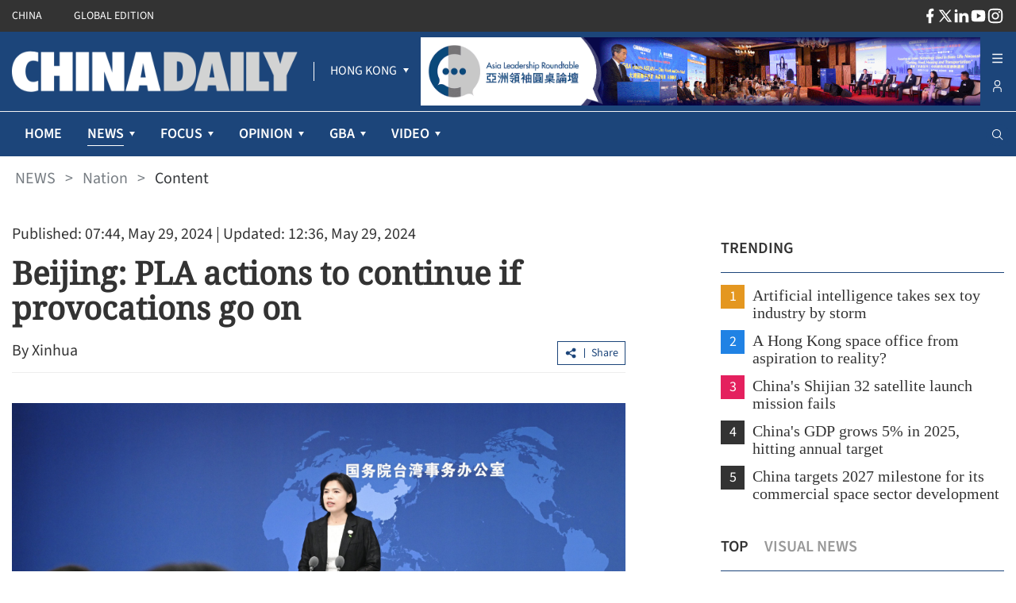

--- FILE ---
content_type: text/html;charset=utf-8
request_url: https://www.chinadailyhk.com/hk/article/584385
body_size: 46784
content:
<!DOCTYPE html><html  lang="en" class=""><head><meta charset="utf-8">
<meta name="viewport" content="width=device-width, initial-scale=1">
<title>Beijing: PLA actions to continue if provocations go on</title>
<link rel="icon" href="/favicon.ico">
<meta property="og:type" content="article">
<meta property="og:title" content="Beijing: PLA actions to continue if provocations go on">
<meta property="og:description" content="A mainland spokesperson denounced Lai Ching-te, saying his debut speech on May 20 was full of lies and deceit and utilized a patchwork of information to distort history.">
<meta property="og:site_name" content="chinadailyhk">
<meta property="og:url" content="https://www.chinadailyhk.com/hk/article/584385#Beijing%3A-PLA-actions-to-continue-if-provocations-go-on-2024-05-29">
<meta property="og:image" content="https://www.chinadailyhk.com/upload/main/image/2024/05/29/cea748b525e902cd396efe396d991fb4.png">
<meta itemprop="image" content="https://www.chinadailyhk.com/upload/main/image/2024/05/29/cea748b525e902cd396efe396d991fb4.png">
<meta property="og:image:width" content="800">
<meta property="og:image:height" content="auto">
<meta property="og:url" content="https://www.chinadailyhk.com/hk/article/584385#Beijing%3A-PLA-actions-to-continue-if-provocations-go-on-2024-05-29">
<meta property="twitter:card" content="summary_large_image">
<meta property="twitter:site" content="@chinadailyhk.com">
<meta property="twitter:creator" content="@Xinhua">
<meta property="twitter:title" content="Beijing: PLA actions to continue if provocations go on">
<meta property="twitter:image" content="https://www.chinadailyhk.com/upload/main/image/2024/05/29/cea748b525e902cd396efe396d991fb4.png">
<meta property="twitter:image:src" content="https://www.chinadailyhk.com/upload/main/image/2024/05/29/cea748b525e902cd396efe396d991fb4.png">
<meta property="twitter:description" content="A mainland spokesperson denounced Lai Ching-te, saying his debut speech on May 20 was full of lies and deceit and utilized a patchwork of information to distort history.">
<meta property="twitter:url" content="https://www.chinadailyhk.com/hk/article/584385#Beijing%3A-PLA-actions-to-continue-if-provocations-go-on-2024-05-29">
<meta name="description" content="A mainland spokesperson denounced Lai Ching-te, saying his debut speech on May 20 was full of lies and deceit and utilized a patchwork of information to distort history.">
<meta name="keywords" content="China, Taiwan, Lai Ching-te, mainland, Taiwan problem, Netherlands">
<style cssr-id="n-back-top">.n-back-top {

 position: fixed;
 right: 40px;
 bottom: 40px;
 cursor: pointer;
 display: flex;
 align-items: center;
 justify-content: center;
 color: var(--n-text-color);
 transition:
 color .3s var(--n-bezier),
 box-shadow .3s var(--n-bezier),
 background-color .3s var(--n-bezier);
 border-radius: var(--n-border-radius);
 height: var(--n-height);
 min-width: var(--n-width);
 box-shadow: var(--n-box-shadow);
 background-color: var(--n-color);

}

.n-back-top.fade-in-scale-up-transition-leave-active {
  transform-origin: inherit;
  transition: opacity .2s cubic-bezier(.4, 0, 1, 1), transform .2s cubic-bezier(.4, 0, 1, 1) ;
}

.n-back-top.fade-in-scale-up-transition-enter-active {
  transform-origin: inherit;
  transition: opacity .2s cubic-bezier(0, 0, .2, 1), transform .2s cubic-bezier(0, 0, .2, 1) ;
}

.n-back-top.fade-in-scale-up-transition-enter-from, .n-back-top.fade-in-scale-up-transition-leave-to {
  opacity: 0;
  transform:  scale(.9);
}

.n-back-top.fade-in-scale-up-transition-leave-from, .n-back-top.fade-in-scale-up-transition-enter-to {
  opacity: 1;
  transform:  scale(1);
}

.n-back-top.n-back-top--transition-disabled {
  transition: none !important;
}

.n-back-top .n-base-icon {

 font-size: var(--n-icon-size);
 color: var(--n-icon-color);
 transition: color .3s var(--n-bezier);
 
}

.n-back-top svg {
  pointer-events: none;
}

.n-back-top:hover {
  box-shadow: var(--n-box-shadow-hover);
}

.n-back-top:hover .n-base-icon {
  color: var(--n-icon-color-hover);
}

.n-back-top:active {
  box-shadow: var(--n-box-shadow-pressed);
}

.n-back-top:active .n-base-icon {
  color: var(--n-icon-color-pressed);
}</style>
<style cssr-id="n-global">body {

 margin: 0;
 font-size: 14px;
 font-family: v-sans, system-ui, -apple-system, BlinkMacSystemFont, "Segoe UI", sans-serif, "Apple Color Emoji", "Segoe UI Emoji", "Segoe UI Symbol";
 line-height: 1.6;
 -webkit-text-size-adjust: 100%;
 -webkit-tap-highlight-color: transparent;

}

body input {

 font-family: inherit;
 font-size: inherit;
 
}</style>
<style cssr-id="n-menu">.n-menu {

 background-color: var(--n-color);
 color: var(--n-item-text-color);
 overflow: hidden;
 transition: background-color .3s var(--n-bezier);
 box-sizing: border-box;
 font-size: var(--n-font-size);
 padding-bottom: 6px;
 
}

.n-menu.n-menu--horizontal {

 max-width: 100%;
 width: 100%;
 display: flex;
 overflow: hidden;
 padding-bottom: 0;
 
}

.n-menu.n-menu--horizontal .n-submenu {
margin: 0;
}

.n-menu.n-menu--horizontal .n-menu-item {
margin: 0;
}

.n-menu.n-menu--horizontal .n-menu-item-content {

 padding: 0 20px;
 border-bottom: 2px solid #0000;
 
}

.n-menu.n-menu--horizontal .n-menu-item-content::before {
display: none;
}

.n-menu.n-menu--horizontal .n-menu-item-content.n-menu-item-content--selected {
border-bottom: 2px solid var(--n-border-color-horizontal)
}

.n-menu.n-menu--horizontal .n-menu-item-content.n-menu-item-content--selected .n-menu-item-content__icon {
color: var(--n-item-icon-color-active-horizontal);
}

.n-menu.n-menu--horizontal .n-menu-item-content.n-menu-item-content--selected .n-menu-item-content-header {

 color: var(--n-item-text-color-active-horizontal);
 
}

.n-menu.n-menu--horizontal .n-menu-item-content.n-menu-item-content--selected .n-menu-item-content-header a {
color: var(--n-item-text-color-active-horizontal);
}

.n-menu.n-menu--horizontal .n-menu-item-content.n-menu-item-content--selected .n-menu-item-content-header .n-menu-item-content-header__extra {
color: var(--n-item-text-color-active-horizontal);
}

.n-menu.n-menu--horizontal .n-menu-item-content.n-menu-item-content--child-active {

 border-bottom: 2px solid var(--n-border-color-horizontal);
 
}

.n-menu.n-menu--horizontal .n-menu-item-content.n-menu-item-content--child-active .n-menu-item-content-header {

 color: var(--n-item-text-color-child-active-horizontal);
 
}

.n-menu.n-menu--horizontal .n-menu-item-content.n-menu-item-content--child-active .n-menu-item-content-header a {

 color: var(--n-item-text-color-child-active-horizontal);
 
}

.n-menu.n-menu--horizontal .n-menu-item-content.n-menu-item-content--child-active .n-menu-item-content-header .n-menu-item-content-header__extra {

 color: var(--n-item-text-color-child-active-horizontal);
 
}

.n-menu.n-menu--horizontal .n-menu-item-content.n-menu-item-content--child-active .n-menu-item-content__icon {

 color: var(--n-item-icon-color-child-active-horizontal);
 
}

.n-menu.n-menu--horizontal .n-menu-item-content:not(.n-menu-item-content--disabled):not(.n-menu-item-content--selected, child-active):focus-within .n-menu-item-content__icon {

 color: var(--n-item-icon-color-hover-horizontal);
 
}

.n-menu.n-menu--horizontal .n-menu-item-content:not(.n-menu-item-content--disabled):not(.n-menu-item-content--selected, child-active):focus-within .n-menu-item-content-header {

 color: var(--n-item-text-color-hover-horizontal);
 
}

.n-menu.n-menu--horizontal .n-menu-item-content:not(.n-menu-item-content--disabled):not(.n-menu-item-content--selected, child-active):focus-within .n-menu-item-content-header a {

 color: var(--n-item-text-color-hover-horizontal);
 
}

.n-menu.n-menu--horizontal .n-menu-item-content:not(.n-menu-item-content--disabled):not(.n-menu-item-content--selected, child-active):focus-within .n-menu-item-content-header .n-menu-item-content-header__extra {

 color: var(--n-item-text-color-hover-horizontal);
 
}

.n-menu.n-menu--horizontal .n-menu-item-content:not(.n-menu-item-content--disabled).n-menu-item-content--selected.n-menu-item-content--hover .n-menu-item-content__icon {
color: var(--n-item-icon-color-active-hover-horizontal);
}

.n-menu.n-menu--horizontal .n-menu-item-content:not(.n-menu-item-content--disabled).n-menu-item-content--selected.n-menu-item-content--hover .n-menu-item-content-header {

 color: var(--n-item-text-color-active-hover-horizontal);
 
}

.n-menu.n-menu--horizontal .n-menu-item-content:not(.n-menu-item-content--disabled).n-menu-item-content--selected.n-menu-item-content--hover .n-menu-item-content-header a {
color: var(--n-item-text-color-active-hover-horizontal);
}

.n-menu.n-menu--horizontal .n-menu-item-content:not(.n-menu-item-content--disabled).n-menu-item-content--selected.n-menu-item-content--hover .n-menu-item-content-header .n-menu-item-content-header__extra {
color: var(--n-item-text-color-active-hover-horizontal);
}

.n-menu.n-menu--horizontal .n-menu-item-content:not(.n-menu-item-content--disabled).n-menu-item-content--selected:hover .n-menu-item-content__icon {
color: var(--n-item-icon-color-active-hover-horizontal);
}

.n-menu.n-menu--horizontal .n-menu-item-content:not(.n-menu-item-content--disabled).n-menu-item-content--selected:hover .n-menu-item-content-header {

 color: var(--n-item-text-color-active-hover-horizontal);
 
}

.n-menu.n-menu--horizontal .n-menu-item-content:not(.n-menu-item-content--disabled).n-menu-item-content--selected:hover .n-menu-item-content-header a {
color: var(--n-item-text-color-active-hover-horizontal);
}

.n-menu.n-menu--horizontal .n-menu-item-content:not(.n-menu-item-content--disabled).n-menu-item-content--selected:hover .n-menu-item-content-header .n-menu-item-content-header__extra {
color: var(--n-item-text-color-active-hover-horizontal);
}

.n-menu.n-menu--horizontal .n-menu-item-content:not(.n-menu-item-content--disabled).n-menu-item-content--child-active.n-menu-item-content--hover .n-menu-item-content__icon {
color: var(--n-item-icon-color-child-active-hover-horizontal);
}

.n-menu.n-menu--horizontal .n-menu-item-content:not(.n-menu-item-content--disabled).n-menu-item-content--child-active.n-menu-item-content--hover .n-menu-item-content-header {

 color: var(--n-item-text-color-child-active-hover-horizontal);
 
}

.n-menu.n-menu--horizontal .n-menu-item-content:not(.n-menu-item-content--disabled).n-menu-item-content--child-active.n-menu-item-content--hover .n-menu-item-content-header a {
color: var(--n-item-text-color-child-active-hover-horizontal);
}

.n-menu.n-menu--horizontal .n-menu-item-content:not(.n-menu-item-content--disabled).n-menu-item-content--child-active.n-menu-item-content--hover .n-menu-item-content-header .n-menu-item-content-header__extra {
color: var(--n-item-text-color-child-active-hover-horizontal);
}

.n-menu.n-menu--horizontal .n-menu-item-content:not(.n-menu-item-content--disabled).n-menu-item-content--child-active:hover .n-menu-item-content__icon {
color: var(--n-item-icon-color-child-active-hover-horizontal);
}

.n-menu.n-menu--horizontal .n-menu-item-content:not(.n-menu-item-content--disabled).n-menu-item-content--child-active:hover .n-menu-item-content-header {

 color: var(--n-item-text-color-child-active-hover-horizontal);
 
}

.n-menu.n-menu--horizontal .n-menu-item-content:not(.n-menu-item-content--disabled).n-menu-item-content--child-active:hover .n-menu-item-content-header a {
color: var(--n-item-text-color-child-active-hover-horizontal);
}

.n-menu.n-menu--horizontal .n-menu-item-content:not(.n-menu-item-content--disabled).n-menu-item-content--child-active:hover .n-menu-item-content-header .n-menu-item-content-header__extra {
color: var(--n-item-text-color-child-active-hover-horizontal);
}

.n-menu.n-menu--horizontal .n-menu-item-content:not(.n-menu-item-content--disabled).n-menu-item-content--hover {
border-bottom: 2px solid var(--n-border-color-horizontal);
}

.n-menu.n-menu--horizontal .n-menu-item-content:not(.n-menu-item-content--disabled).n-menu-item-content--hover .n-menu-item-content__icon {

 color: var(--n-item-icon-color-hover-horizontal);
 
}

.n-menu.n-menu--horizontal .n-menu-item-content:not(.n-menu-item-content--disabled).n-menu-item-content--hover .n-menu-item-content-header {

 color: var(--n-item-text-color-hover-horizontal);
 
}

.n-menu.n-menu--horizontal .n-menu-item-content:not(.n-menu-item-content--disabled).n-menu-item-content--hover .n-menu-item-content-header a {

 color: var(--n-item-text-color-hover-horizontal);
 
}

.n-menu.n-menu--horizontal .n-menu-item-content:not(.n-menu-item-content--disabled).n-menu-item-content--hover .n-menu-item-content-header .n-menu-item-content-header__extra {

 color: var(--n-item-text-color-hover-horizontal);
 
}

.n-menu.n-menu--horizontal .n-menu-item-content:not(.n-menu-item-content--disabled):hover {
border-bottom: 2px solid var(--n-border-color-horizontal);
}

.n-menu.n-menu--horizontal .n-menu-item-content:not(.n-menu-item-content--disabled):hover .n-menu-item-content__icon {

 color: var(--n-item-icon-color-hover-horizontal);
 
}

.n-menu.n-menu--horizontal .n-menu-item-content:not(.n-menu-item-content--disabled):hover .n-menu-item-content-header {

 color: var(--n-item-text-color-hover-horizontal);
 
}

.n-menu.n-menu--horizontal .n-menu-item-content:not(.n-menu-item-content--disabled):hover .n-menu-item-content-header a {

 color: var(--n-item-text-color-hover-horizontal);
 
}

.n-menu.n-menu--horizontal .n-menu-item-content:not(.n-menu-item-content--disabled):hover .n-menu-item-content-header .n-menu-item-content-header__extra {

 color: var(--n-item-text-color-hover-horizontal);
 
}

.n-menu.n-menu--horizontal .n-menu-item-content .n-menu-item-content-header a {
color: var(--n-item-text-color-horizontal);
}

.n-menu:not(.n-menu--responsive) .n-menu-item-content-header {

 overflow: hidden;
 text-overflow: ellipsis;
 
}

.n-menu.n-menu--collapsed .n-menu-item-content.n-menu-item-content--selected::before {

 background-color: var(--n-item-color-active-collapsed) !important;
 
}

.n-menu.n-menu--collapsed .n-menu-item-content .n-menu-item-content-header {
opacity: 0;
}

.n-menu.n-menu--collapsed .n-menu-item-content .n-menu-item-content__arrow {
opacity: 0;
}

.n-menu.n-menu--collapsed .n-menu-item-content .n-menu-item-content__icon {
color: var(--n-item-icon-color-collapsed);
}

.n-menu .n-menu-item {

 height: var(--n-item-height);
 margin-top: 6px;
 position: relative;
 
}

.n-menu .n-menu-item-content {

 box-sizing: border-box;
 line-height: 1.75;
 height: 100%;
 display: grid;
 grid-template-areas: "icon content arrow";
 grid-template-columns: auto 1fr auto;
 align-items: center;
 cursor: pointer;
 position: relative;
 padding-right: 18px;
 transition:
 background-color .3s var(--n-bezier),
 padding-left .3s var(--n-bezier),
 border-color .3s var(--n-bezier);
 
}

.n-menu .n-menu-item-content > * {
z-index: 1;
}

.n-menu .n-menu-item-content::before {

 z-index: auto;
 content: "";
 background-color: #0000;
 position: absolute;
 left: 8px;
 right: 8px;
 top: 0;
 bottom: 0;
 pointer-events: none;
 border-radius: var(--n-border-radius);
 transition: background-color .3s var(--n-bezier);
 
}

.n-menu .n-menu-item-content.n-menu-item-content--disabled {

 opacity: .45;
 cursor: not-allowed;
 
}

.n-menu .n-menu-item-content.n-menu-item-content--collapsed .n-menu-item-content__arrow {
transform: rotate(0);
}

.n-menu .n-menu-item-content.n-menu-item-content--selected::before {
background-color: var(--n-item-color-active);
}

.n-menu .n-menu-item-content.n-menu-item-content--selected .n-menu-item-content__arrow {
color: var(--n-arrow-color-active);
}

.n-menu .n-menu-item-content.n-menu-item-content--selected .n-menu-item-content__icon {
color: var(--n-item-icon-color-active);
}

.n-menu .n-menu-item-content.n-menu-item-content--selected .n-menu-item-content-header {

 color: var(--n-item-text-color-active);
 
}

.n-menu .n-menu-item-content.n-menu-item-content--selected .n-menu-item-content-header a {
color: var(--n-item-text-color-active);
}

.n-menu .n-menu-item-content.n-menu-item-content--selected .n-menu-item-content-header .n-menu-item-content-header__extra {
color: var(--n-item-text-color-active);
}

.n-menu .n-menu-item-content.n-menu-item-content--child-active .n-menu-item-content-header {

 color: var(--n-item-text-color-child-active);
 
}

.n-menu .n-menu-item-content.n-menu-item-content--child-active .n-menu-item-content-header a {

 color: var(--n-item-text-color-child-active);
 
}

.n-menu .n-menu-item-content.n-menu-item-content--child-active .n-menu-item-content-header .n-menu-item-content-header__extra {

 color: var(--n-item-text-color-child-active);
 
}

.n-menu .n-menu-item-content.n-menu-item-content--child-active .n-menu-item-content__arrow {

 color: var(--n-arrow-color-child-active);
 
}

.n-menu .n-menu-item-content.n-menu-item-content--child-active .n-menu-item-content__icon {

 color: var(--n-item-icon-color-child-active);
 
}

.n-menu .n-menu-item-content:not(.n-menu-item-content--disabled):not(.n-menu-item-content--selected, child-active):focus-within::before {
background-color: var(--n-item-color-hover);
}

.n-menu .n-menu-item-content:not(.n-menu-item-content--disabled):not(.n-menu-item-content--selected, child-active):focus-within .n-menu-item-content__arrow {

 color: var(--n-arrow-color-hover);
 
}

.n-menu .n-menu-item-content:not(.n-menu-item-content--disabled):not(.n-menu-item-content--selected, child-active):focus-within .n-menu-item-content__icon {

 color: var(--n-item-icon-color-hover);
 
}

.n-menu .n-menu-item-content:not(.n-menu-item-content--disabled):not(.n-menu-item-content--selected, child-active):focus-within .n-menu-item-content-header {

 color: var(--n-item-text-color-hover);
 
}

.n-menu .n-menu-item-content:not(.n-menu-item-content--disabled):not(.n-menu-item-content--selected, child-active):focus-within .n-menu-item-content-header a {

 color: var(--n-item-text-color-hover);
 
}

.n-menu .n-menu-item-content:not(.n-menu-item-content--disabled):not(.n-menu-item-content--selected, child-active):focus-within .n-menu-item-content-header .n-menu-item-content-header__extra {

 color: var(--n-item-text-color-hover);
 
}

.n-menu .n-menu-item-content:not(.n-menu-item-content--disabled).n-menu-item-content--selected.n-menu-item-content--hover .n-menu-item-content__arrow {
color: var(--n-arrow-color-active-hover);
}

.n-menu .n-menu-item-content:not(.n-menu-item-content--disabled).n-menu-item-content--selected.n-menu-item-content--hover .n-menu-item-content__icon {
color: var(--n-item-icon-color-active-hover);
}

.n-menu .n-menu-item-content:not(.n-menu-item-content--disabled).n-menu-item-content--selected.n-menu-item-content--hover .n-menu-item-content-header {

 color: var(--n-item-text-color-active-hover);
 
}

.n-menu .n-menu-item-content:not(.n-menu-item-content--disabled).n-menu-item-content--selected.n-menu-item-content--hover .n-menu-item-content-header a {
color: var(--n-item-text-color-active-hover);
}

.n-menu .n-menu-item-content:not(.n-menu-item-content--disabled).n-menu-item-content--selected.n-menu-item-content--hover .n-menu-item-content-header .n-menu-item-content-header__extra {
color: var(--n-item-text-color-active-hover);
}

.n-menu .n-menu-item-content:not(.n-menu-item-content--disabled).n-menu-item-content--selected:hover .n-menu-item-content__arrow {
color: var(--n-arrow-color-active-hover);
}

.n-menu .n-menu-item-content:not(.n-menu-item-content--disabled).n-menu-item-content--selected:hover .n-menu-item-content__icon {
color: var(--n-item-icon-color-active-hover);
}

.n-menu .n-menu-item-content:not(.n-menu-item-content--disabled).n-menu-item-content--selected:hover .n-menu-item-content-header {

 color: var(--n-item-text-color-active-hover);
 
}

.n-menu .n-menu-item-content:not(.n-menu-item-content--disabled).n-menu-item-content--selected:hover .n-menu-item-content-header a {
color: var(--n-item-text-color-active-hover);
}

.n-menu .n-menu-item-content:not(.n-menu-item-content--disabled).n-menu-item-content--selected:hover .n-menu-item-content-header .n-menu-item-content-header__extra {
color: var(--n-item-text-color-active-hover);
}

.n-menu .n-menu-item-content:not(.n-menu-item-content--disabled).n-menu-item-content--child-active.n-menu-item-content--hover .n-menu-item-content__arrow {
color: var(--n-arrow-color-child-active-hover);
}

.n-menu .n-menu-item-content:not(.n-menu-item-content--disabled).n-menu-item-content--child-active.n-menu-item-content--hover .n-menu-item-content__icon {
color: var(--n-item-icon-color-child-active-hover);
}

.n-menu .n-menu-item-content:not(.n-menu-item-content--disabled).n-menu-item-content--child-active.n-menu-item-content--hover .n-menu-item-content-header {

 color: var(--n-item-text-color-child-active-hover);
 
}

.n-menu .n-menu-item-content:not(.n-menu-item-content--disabled).n-menu-item-content--child-active.n-menu-item-content--hover .n-menu-item-content-header a {
color: var(--n-item-text-color-child-active-hover);
}

.n-menu .n-menu-item-content:not(.n-menu-item-content--disabled).n-menu-item-content--child-active.n-menu-item-content--hover .n-menu-item-content-header .n-menu-item-content-header__extra {
color: var(--n-item-text-color-child-active-hover);
}

.n-menu .n-menu-item-content:not(.n-menu-item-content--disabled).n-menu-item-content--child-active:hover .n-menu-item-content__arrow {
color: var(--n-arrow-color-child-active-hover);
}

.n-menu .n-menu-item-content:not(.n-menu-item-content--disabled).n-menu-item-content--child-active:hover .n-menu-item-content__icon {
color: var(--n-item-icon-color-child-active-hover);
}

.n-menu .n-menu-item-content:not(.n-menu-item-content--disabled).n-menu-item-content--child-active:hover .n-menu-item-content-header {

 color: var(--n-item-text-color-child-active-hover);
 
}

.n-menu .n-menu-item-content:not(.n-menu-item-content--disabled).n-menu-item-content--child-active:hover .n-menu-item-content-header a {
color: var(--n-item-text-color-child-active-hover);
}

.n-menu .n-menu-item-content:not(.n-menu-item-content--disabled).n-menu-item-content--child-active:hover .n-menu-item-content-header .n-menu-item-content-header__extra {
color: var(--n-item-text-color-child-active-hover);
}

.n-menu .n-menu-item-content:not(.n-menu-item-content--disabled).n-menu-item-content--selected.n-menu-item-content--hover::before {
background-color: var(--n-item-color-active-hover);
}

.n-menu .n-menu-item-content:not(.n-menu-item-content--disabled).n-menu-item-content--selected:hover::before {
background-color: var(--n-item-color-active-hover);
}

.n-menu .n-menu-item-content:not(.n-menu-item-content--disabled).n-menu-item-content--hover::before {
background-color: var(--n-item-color-hover);
}

.n-menu .n-menu-item-content:not(.n-menu-item-content--disabled).n-menu-item-content--hover .n-menu-item-content__arrow {

 color: var(--n-arrow-color-hover);
 
}

.n-menu .n-menu-item-content:not(.n-menu-item-content--disabled).n-menu-item-content--hover .n-menu-item-content__icon {

 color: var(--n-item-icon-color-hover);
 
}

.n-menu .n-menu-item-content:not(.n-menu-item-content--disabled).n-menu-item-content--hover .n-menu-item-content-header {

 color: var(--n-item-text-color-hover);
 
}

.n-menu .n-menu-item-content:not(.n-menu-item-content--disabled).n-menu-item-content--hover .n-menu-item-content-header a {

 color: var(--n-item-text-color-hover);
 
}

.n-menu .n-menu-item-content:not(.n-menu-item-content--disabled).n-menu-item-content--hover .n-menu-item-content-header .n-menu-item-content-header__extra {

 color: var(--n-item-text-color-hover);
 
}

.n-menu .n-menu-item-content:not(.n-menu-item-content--disabled):hover::before {
background-color: var(--n-item-color-hover);
}

.n-menu .n-menu-item-content:not(.n-menu-item-content--disabled):hover .n-menu-item-content__arrow {

 color: var(--n-arrow-color-hover);
 
}

.n-menu .n-menu-item-content:not(.n-menu-item-content--disabled):hover .n-menu-item-content__icon {

 color: var(--n-item-icon-color-hover);
 
}

.n-menu .n-menu-item-content:not(.n-menu-item-content--disabled):hover .n-menu-item-content-header {

 color: var(--n-item-text-color-hover);
 
}

.n-menu .n-menu-item-content:not(.n-menu-item-content--disabled):hover .n-menu-item-content-header a {

 color: var(--n-item-text-color-hover);
 
}

.n-menu .n-menu-item-content:not(.n-menu-item-content--disabled):hover .n-menu-item-content-header .n-menu-item-content-header__extra {

 color: var(--n-item-text-color-hover);
 
}

.n-menu .n-menu-item-content .n-menu-item-content__icon {

 grid-area: icon;
 color: var(--n-item-icon-color);
 transition:
 color .3s var(--n-bezier),
 font-size .3s var(--n-bezier),
 margin-right .3s var(--n-bezier);
 box-sizing: content-box;
 display: inline-flex;
 align-items: center;
 justify-content: center;
 
}

.n-menu .n-menu-item-content .n-menu-item-content__arrow {

 grid-area: arrow;
 font-size: 16px;
 color: var(--n-arrow-color);
 transform: rotate(180deg);
 opacity: 1;
 transition:
 color .3s var(--n-bezier),
 transform 0.2s var(--n-bezier),
 opacity 0.2s var(--n-bezier);
 
}

.n-menu .n-menu-item-content .n-menu-item-content-header {

 grid-area: content;
 transition:
 color .3s var(--n-bezier),
 opacity .3s var(--n-bezier);
 opacity: 1;
 white-space: nowrap;
 color: var(--n-item-text-color);
 
}

.n-menu .n-menu-item-content .n-menu-item-content-header a {

 outline: none;
 text-decoration: none;
 transition: color .3s var(--n-bezier);
 color: var(--n-item-text-color);
 
}

.n-menu .n-menu-item-content .n-menu-item-content-header a::before {

 content: "";
 position: absolute;
 left: 0;
 right: 0;
 top: 0;
 bottom: 0;
 
}

.n-menu .n-menu-item-content .n-menu-item-content-header .n-menu-item-content-header__extra {

 font-size: .93em;
 color: var(--n-group-text-color);
 transition: color .3s var(--n-bezier);
 
}

.n-menu .n-submenu {

 cursor: pointer;
 position: relative;
 margin-top: 6px;
 
}

.n-menu .n-submenu .n-menu-item-content {

 height: var(--n-item-height);
 
}

.n-menu .n-submenu .n-submenu-children {

 overflow: hidden;
 padding: 0;
 
}

.n-menu .n-submenu .n-submenu-children.fade-in-height-expand-transition-leave-from, .n-menu .n-submenu .n-submenu-children.fade-in-height-expand-transition-enter-to {
  opacity: 1;
}

.n-menu .n-submenu .n-submenu-children.fade-in-height-expand-transition-leave-to, .n-menu .n-submenu .n-submenu-children.fade-in-height-expand-transition-enter-from {
  opacity: 0;
  margin-top: 0 !important;
  margin-bottom: 0 !important;
}

.n-menu .n-submenu .n-submenu-children.fade-in-height-expand-transition-leave-active {

 overflow: hidden;
 transition:
 max-height .2s cubic-bezier(.4, 0, .2, 1) 0s,
 opacity .2s cubic-bezier(0, 0, .2, 1) 0s,
 margin-top .2s cubic-bezier(.4, 0, .2, 1) 0s,
 margin-bottom .2s cubic-bezier(.4, 0, .2, 1) 0s,
 padding-top .2s cubic-bezier(.4, 0, .2, 1) 0s,
 padding-bottom .2s cubic-bezier(.4, 0, .2, 1) 0s
 
 
}

.n-menu .n-submenu .n-submenu-children.fade-in-height-expand-transition-enter-active {

 overflow: hidden;
 transition:
 max-height .2s cubic-bezier(.4, 0, .2, 1),
 opacity .2s cubic-bezier(.4, 0, 1, 1),
 margin-top .2s cubic-bezier(.4, 0, .2, 1),
 margin-bottom .2s cubic-bezier(.4, 0, .2, 1),
 padding-top .2s cubic-bezier(.4, 0, .2, 1),
 padding-bottom .2s cubic-bezier(.4, 0, .2, 1)
 
 
}

.n-menu .n-menu-item-group .n-menu-item-group-title {

 margin-top: 6px;
 color: var(--n-group-text-color);
 cursor: default;
 font-size: .93em;
 height: 36px;
 display: flex;
 align-items: center;
 transition:
 padding-left .3s var(--n-bezier),
 color .3s var(--n-bezier);
 
}

.n-menu-tooltip a {

 color: inherit;
 text-decoration: none;
 
}

.n-menu-divider {

 transition: background-color .3s var(--n-bezier);
 background-color: var(--n-divider-color);
 height: 1px;
 margin: 6px 18px;
 
}</style>
<style cssr-id="n-dropdown">.n-dropdown-menu {

 transform-origin: var(--v-transform-origin);
 background-color: var(--n-color);
 border-radius: var(--n-border-radius);
 box-shadow: var(--n-box-shadow);
 position: relative;
 transition:
 background-color .3s var(--n-bezier),
 box-shadow .3s var(--n-bezier);

}

.n-dropdown-menu.fade-in-scale-up-transition-leave-active {
  transform-origin: inherit;
  transition: opacity .2s cubic-bezier(.4, 0, 1, 1), transform .2s cubic-bezier(.4, 0, 1, 1) ;
}

.n-dropdown-menu.fade-in-scale-up-transition-enter-active {
  transform-origin: inherit;
  transition: opacity .2s cubic-bezier(0, 0, .2, 1), transform .2s cubic-bezier(0, 0, .2, 1) ;
}

.n-dropdown-menu.fade-in-scale-up-transition-enter-from, .n-dropdown-menu.fade-in-scale-up-transition-leave-to {
  opacity: 0;
  transform:  scale(.9);
}

.n-dropdown-menu.fade-in-scale-up-transition-leave-from, .n-dropdown-menu.fade-in-scale-up-transition-enter-to {
  opacity: 1;
  transform:  scale(1);
}

.n-dropdown-menu .n-dropdown-option {

 position: relative;
 
}

.n-dropdown-menu .n-dropdown-option a {

 text-decoration: none;
 color: inherit;
 outline: none;
 
}

.n-dropdown-menu .n-dropdown-option a::before {

 content: "";
 position: absolute;
 left: 0;
 right: 0;
 top: 0;
 bottom: 0;
 
}

.n-dropdown-menu .n-dropdown-option .n-dropdown-option-body {

 display: flex;
 cursor: pointer;
 position: relative;
 height: var(--n-option-height);
 line-height: var(--n-option-height);
 font-size: var(--n-font-size);
 color: var(--n-option-text-color);
 transition: color .3s var(--n-bezier);
 
}

.n-dropdown-menu .n-dropdown-option .n-dropdown-option-body::before {

 content: "";
 position: absolute;
 top: 0;
 bottom: 0;
 left: 4px;
 right: 4px;
 transition: background-color .3s var(--n-bezier);
 border-radius: var(--n-border-radius);
 
}

.n-dropdown-menu .n-dropdown-option .n-dropdown-option-body:not(.n-dropdown-option-body--disabled).n-dropdown-option-body--pending {

 color: var(--n-option-text-color-hover);
 
}

.n-dropdown-menu .n-dropdown-option .n-dropdown-option-body:not(.n-dropdown-option-body--disabled).n-dropdown-option-body--pending .n-dropdown-option-body__prefix, .n-dropdown-menu .n-dropdown-option .n-dropdown-option-body:not(.n-dropdown-option-body--disabled).n-dropdown-option-body--pending .n-dropdown-option-body__suffix {

 color: var(--n-option-text-color-hover);
 
}

.n-dropdown-menu .n-dropdown-option .n-dropdown-option-body:not(.n-dropdown-option-body--disabled).n-dropdown-option-body--pending::before {
background-color: var(--n-option-color-hover);
}

.n-dropdown-menu .n-dropdown-option .n-dropdown-option-body:not(.n-dropdown-option-body--disabled).n-dropdown-option-body--active {

 color: var(--n-option-text-color-active);
 
}

.n-dropdown-menu .n-dropdown-option .n-dropdown-option-body:not(.n-dropdown-option-body--disabled).n-dropdown-option-body--active .n-dropdown-option-body__prefix, .n-dropdown-menu .n-dropdown-option .n-dropdown-option-body:not(.n-dropdown-option-body--disabled).n-dropdown-option-body--active .n-dropdown-option-body__suffix {

 color: var(--n-option-text-color-active);
 
}

.n-dropdown-menu .n-dropdown-option .n-dropdown-option-body:not(.n-dropdown-option-body--disabled).n-dropdown-option-body--active::before {
background-color: var(--n-option-color-active);
}

.n-dropdown-menu .n-dropdown-option .n-dropdown-option-body:not(.n-dropdown-option-body--disabled).n-dropdown-option-body--child-active {

 color: var(--n-option-text-color-child-active);
 
}

.n-dropdown-menu .n-dropdown-option .n-dropdown-option-body:not(.n-dropdown-option-body--disabled).n-dropdown-option-body--child-active .n-dropdown-option-body__prefix, .n-dropdown-menu .n-dropdown-option .n-dropdown-option-body:not(.n-dropdown-option-body--disabled).n-dropdown-option-body--child-active .n-dropdown-option-body__suffix {

 color: var(--n-option-text-color-child-active);
 
}

.n-dropdown-menu .n-dropdown-option .n-dropdown-option-body.n-dropdown-option-body--disabled {

 cursor: not-allowed;
 opacity: var(--n-option-opacity-disabled);
 
}

.n-dropdown-menu .n-dropdown-option .n-dropdown-option-body.n-dropdown-option-body--group {

 font-size: calc(var(--n-font-size) - 1px);
 color: var(--n-group-header-text-color);
 
}

.n-dropdown-menu .n-dropdown-option .n-dropdown-option-body.n-dropdown-option-body--group .n-dropdown-option-body__prefix {

 width: calc(var(--n-option-prefix-width) / 2);
 
}

.n-dropdown-menu .n-dropdown-option .n-dropdown-option-body.n-dropdown-option-body--group .n-dropdown-option-body__prefix.n-dropdown-option-body__prefix--show-icon {

 width: calc(var(--n-option-icon-prefix-width) / 2);
 
}

.n-dropdown-menu .n-dropdown-option .n-dropdown-option-body .n-dropdown-option-body__prefix {

 width: var(--n-option-prefix-width);
 display: flex;
 justify-content: center;
 align-items: center;
 color: var(--n-prefix-color);
 transition: color .3s var(--n-bezier);
 z-index: 1;
 
}

.n-dropdown-menu .n-dropdown-option .n-dropdown-option-body .n-dropdown-option-body__prefix.n-dropdown-option-body__prefix--show-icon {

 width: var(--n-option-icon-prefix-width);
 
}

.n-dropdown-menu .n-dropdown-option .n-dropdown-option-body .n-dropdown-option-body__prefix .n-icon {

 font-size: var(--n-option-icon-size);
 
}

.n-dropdown-menu .n-dropdown-option .n-dropdown-option-body .n-dropdown-option-body__label {

 white-space: nowrap;
 flex: 1;
 z-index: 1;
 
}

.n-dropdown-menu .n-dropdown-option .n-dropdown-option-body .n-dropdown-option-body__suffix {

 box-sizing: border-box;
 flex-grow: 0;
 flex-shrink: 0;
 display: flex;
 justify-content: flex-end;
 align-items: center;
 min-width: var(--n-option-suffix-width);
 padding: 0 8px;
 transition: color .3s var(--n-bezier);
 color: var(--n-suffix-color);
 z-index: 1;
 
}

.n-dropdown-menu .n-dropdown-option .n-dropdown-option-body .n-dropdown-option-body__suffix.n-dropdown-option-body__suffix--has-submenu {

 width: var(--n-option-icon-suffix-width);
 
}

.n-dropdown-menu .n-dropdown-option .n-dropdown-option-body .n-dropdown-option-body__suffix .n-icon {

 font-size: var(--n-option-icon-size);
 
}

.n-dropdown-menu .n-dropdown-option .n-dropdown-option-body .n-dropdown-menu {
pointer-events: all;
}

.n-dropdown-menu .n-dropdown-option .n-dropdown-offset-container {

 pointer-events: none;
 position: absolute;
 left: 0;
 right: 0;
 top: -4px;
 bottom: -4px;
 
}

.n-dropdown-menu .n-dropdown-divider {

 transition: background-color .3s var(--n-bezier);
 background-color: var(--n-divider-color);
 height: 1px;
 margin: 4px 0;
 
}

.n-dropdown-menu .n-dropdown-menu-wrapper {

 transform-origin: var(--v-transform-origin);
 width: fit-content;
 
}

.n-dropdown-menu > .n-scrollbar {

 height: inherit;
 max-height: inherit;
 
}

.n-dropdown-menu:not(.n-dropdown-menu--scrollable) {

 padding: var(--n-padding);
 
}

.n-dropdown-menu.n-dropdown-menu--scrollable .n-dropdown-menu__content {

 padding: var(--n-padding);
 
}</style>
<style cssr-id="n-base-icon">.n-base-icon {

 height: 1em;
 width: 1em;
 line-height: 1em;
 text-align: center;
 display: inline-block;
 position: relative;
 fill: currentColor;
 transform: translateZ(0);

}

.n-base-icon svg {

 height: 1em;
 width: 1em;
 
}</style>
<style cssr-id="n-popover">.n-popover {

 transition:
 box-shadow .3s var(--n-bezier),
 background-color .3s var(--n-bezier),
 color .3s var(--n-bezier);
 position: relative;
 font-size: var(--n-font-size);
 color: var(--n-text-color);
 box-shadow: var(--n-box-shadow);
 word-break: break-word;
 
}

.n-popover > .n-scrollbar {

 height: inherit;
 max-height: inherit;
 
}

.n-popover:not(.n-popover--raw) {

 background-color: var(--n-color);
 border-radius: var(--n-border-radius);
 
}

.n-popover:not(.n-popover--raw):not(.n-popover--scrollable):not(.n-popover--show-header-or-footer) {
padding: var(--n-padding);
}

.n-popover .n-popover__header {

 padding: var(--n-padding);
 border-bottom: 1px solid var(--n-divider-color);
 transition: border-color .3s var(--n-bezier);
 
}

.n-popover .n-popover__footer {

 padding: var(--n-padding);
 border-top: 1px solid var(--n-divider-color);
 transition: border-color .3s var(--n-bezier);
 
}

.n-popover.n-popover--scrollable .n-popover__content, .n-popover.n-popover--show-header-or-footer .n-popover__content {

 padding: var(--n-padding);
 
}

.n-popover-shared {

 transform-origin: inherit;
 
}

.n-popover-shared .n-popover-arrow-wrapper {

 position: absolute;
 overflow: hidden;
 pointer-events: none;
 
}

.n-popover-shared .n-popover-arrow-wrapper .n-popover-arrow {

 transition: background-color .3s var(--n-bezier);
 position: absolute;
 display: block;
 width: calc(var(--n-arrow-height) * 1.414);
 height: calc(var(--n-arrow-height) * 1.414);
 box-shadow: 0 0 8px 0 rgba(0, 0, 0, .12);
 transform: rotate(45deg);
 background-color: var(--n-color);
 pointer-events: all;
 
}

.n-popover-shared.popover-transition-enter-from, .n-popover-shared.popover-transition-leave-to {

 opacity: 0;
 transform: scale(.85);
 
}

.n-popover-shared.popover-transition-enter-to, .n-popover-shared.popover-transition-leave-from {

 transform: scale(1);
 opacity: 1;
 
}

.n-popover-shared.popover-transition-enter-active {

 transition:
 box-shadow .3s var(--n-bezier),
 background-color .3s var(--n-bezier),
 color .3s var(--n-bezier),
 opacity .15s var(--n-bezier-ease-out),
 transform .15s var(--n-bezier-ease-out);
 
}

.n-popover-shared.popover-transition-leave-active {

 transition:
 box-shadow .3s var(--n-bezier),
 background-color .3s var(--n-bezier),
 color .3s var(--n-bezier),
 opacity .15s var(--n-bezier-ease-in),
 transform .15s var(--n-bezier-ease-in);
 
}

[v-placement="top-start"] > .n-popover-shared {

 margin-bottom: var(--n-space);
 
}

[v-placement="top-start"] > .n-popover-shared.n-popover-shared--show-arrow {

 margin-bottom: var(--n-space-arrow);
 
}

[v-placement="top-start"] > .n-popover-shared.n-popover-shared--overlap {

 margin: 0;
 
}

[v-placement="top-start"] > .n-popover-shared > .n-popover-arrow-wrapper {

 right: 0;
 left: 0;
 top: 0;
 bottom: 0;
 top: 100%;
 bottom: auto;
 height: var(--n-space-arrow);
 
}

[v-placement="top-start"] > .n-popover-shared > .n-popover-arrow-wrapper .n-popover-arrow {

 top: calc(var(--n-arrow-height) * 1.414 / -2);
 left: calc(var(--n-arrow-offset) - var(--v-offset-left));
 
}

[v-placement="top"] > .n-popover-shared {

 margin-bottom: var(--n-space);
 
}

[v-placement="top"] > .n-popover-shared.n-popover-shared--show-arrow {

 margin-bottom: var(--n-space-arrow);
 
}

[v-placement="top"] > .n-popover-shared.n-popover-shared--overlap {

 margin: 0;
 
}

[v-placement="top"] > .n-popover-shared > .n-popover-arrow-wrapper {

 right: 0;
 left: 0;
 top: 0;
 bottom: 0;
 top: 100%;
 bottom: auto;
 height: var(--n-space-arrow);
 
}

[v-placement="top"] > .n-popover-shared > .n-popover-arrow-wrapper .n-popover-arrow {

 top: calc(var(--n-arrow-height) * 1.414 / -2);
 transform: translateX(calc(var(--n-arrow-height) * 1.414 / -2)) rotate(45deg);
 left: 50%;
 
}

[v-placement="top-end"] > .n-popover-shared {

 margin-bottom: var(--n-space);
 
}

[v-placement="top-end"] > .n-popover-shared.n-popover-shared--show-arrow {

 margin-bottom: var(--n-space-arrow);
 
}

[v-placement="top-end"] > .n-popover-shared.n-popover-shared--overlap {

 margin: 0;
 
}

[v-placement="top-end"] > .n-popover-shared > .n-popover-arrow-wrapper {

 right: 0;
 left: 0;
 top: 0;
 bottom: 0;
 top: 100%;
 bottom: auto;
 height: var(--n-space-arrow);
 
}

[v-placement="top-end"] > .n-popover-shared > .n-popover-arrow-wrapper .n-popover-arrow {

 top: calc(var(--n-arrow-height) * 1.414 / -2);
 right: calc(var(--n-arrow-offset) + var(--v-offset-left));
 
}

[v-placement="bottom-start"] > .n-popover-shared {

 margin-top: var(--n-space);
 
}

[v-placement="bottom-start"] > .n-popover-shared.n-popover-shared--show-arrow {

 margin-top: var(--n-space-arrow);
 
}

[v-placement="bottom-start"] > .n-popover-shared.n-popover-shared--overlap {

 margin: 0;
 
}

[v-placement="bottom-start"] > .n-popover-shared > .n-popover-arrow-wrapper {

 right: 0;
 left: 0;
 top: 0;
 bottom: 0;
 bottom: 100%;
 top: auto;
 height: var(--n-space-arrow);
 
}

[v-placement="bottom-start"] > .n-popover-shared > .n-popover-arrow-wrapper .n-popover-arrow {

 bottom: calc(var(--n-arrow-height) * 1.414 / -2);
 left: calc(var(--n-arrow-offset) - var(--v-offset-left));
 
}

[v-placement="bottom"] > .n-popover-shared {

 margin-top: var(--n-space);
 
}

[v-placement="bottom"] > .n-popover-shared.n-popover-shared--show-arrow {

 margin-top: var(--n-space-arrow);
 
}

[v-placement="bottom"] > .n-popover-shared.n-popover-shared--overlap {

 margin: 0;
 
}

[v-placement="bottom"] > .n-popover-shared > .n-popover-arrow-wrapper {

 right: 0;
 left: 0;
 top: 0;
 bottom: 0;
 bottom: 100%;
 top: auto;
 height: var(--n-space-arrow);
 
}

[v-placement="bottom"] > .n-popover-shared > .n-popover-arrow-wrapper .n-popover-arrow {

 bottom: calc(var(--n-arrow-height) * 1.414 / -2);
 transform: translateX(calc(var(--n-arrow-height) * 1.414 / -2)) rotate(45deg);
 left: 50%;
 
}

[v-placement="bottom-end"] > .n-popover-shared {

 margin-top: var(--n-space);
 
}

[v-placement="bottom-end"] > .n-popover-shared.n-popover-shared--show-arrow {

 margin-top: var(--n-space-arrow);
 
}

[v-placement="bottom-end"] > .n-popover-shared.n-popover-shared--overlap {

 margin: 0;
 
}

[v-placement="bottom-end"] > .n-popover-shared > .n-popover-arrow-wrapper {

 right: 0;
 left: 0;
 top: 0;
 bottom: 0;
 bottom: 100%;
 top: auto;
 height: var(--n-space-arrow);
 
}

[v-placement="bottom-end"] > .n-popover-shared > .n-popover-arrow-wrapper .n-popover-arrow {

 bottom: calc(var(--n-arrow-height) * 1.414 / -2);
 right: calc(var(--n-arrow-offset) + var(--v-offset-left));
 
}

[v-placement="left-start"] > .n-popover-shared {

 margin-right: var(--n-space);
 
}

[v-placement="left-start"] > .n-popover-shared.n-popover-shared--show-arrow {

 margin-right: var(--n-space-arrow);
 
}

[v-placement="left-start"] > .n-popover-shared.n-popover-shared--overlap {

 margin: 0;
 
}

[v-placement="left-start"] > .n-popover-shared > .n-popover-arrow-wrapper {

 right: 0;
 left: 0;
 top: 0;
 bottom: 0;
 left: 100%;
 right: auto;
 width: var(--n-space-arrow);
 
}

[v-placement="left-start"] > .n-popover-shared > .n-popover-arrow-wrapper .n-popover-arrow {

 left: calc(var(--n-arrow-height) * 1.414 / -2);
 top: calc(var(--n-arrow-offset-vertical) - var(--v-offset-top));
 
}

[v-placement="left"] > .n-popover-shared {

 margin-right: var(--n-space);
 
}

[v-placement="left"] > .n-popover-shared.n-popover-shared--show-arrow {

 margin-right: var(--n-space-arrow);
 
}

[v-placement="left"] > .n-popover-shared.n-popover-shared--overlap {

 margin: 0;
 
}

[v-placement="left"] > .n-popover-shared > .n-popover-arrow-wrapper {

 right: 0;
 left: 0;
 top: 0;
 bottom: 0;
 left: 100%;
 right: auto;
 width: var(--n-space-arrow);
 
}

[v-placement="left"] > .n-popover-shared > .n-popover-arrow-wrapper .n-popover-arrow {

 left: calc(var(--n-arrow-height) * 1.414 / -2);
 transform: translateY(calc(var(--n-arrow-height) * 1.414 / -2)) rotate(45deg);
 top: 50%;
 
}

[v-placement="left-end"] > .n-popover-shared {

 margin-right: var(--n-space);
 
}

[v-placement="left-end"] > .n-popover-shared.n-popover-shared--show-arrow {

 margin-right: var(--n-space-arrow);
 
}

[v-placement="left-end"] > .n-popover-shared.n-popover-shared--overlap {

 margin: 0;
 
}

[v-placement="left-end"] > .n-popover-shared > .n-popover-arrow-wrapper {

 right: 0;
 left: 0;
 top: 0;
 bottom: 0;
 left: 100%;
 right: auto;
 width: var(--n-space-arrow);
 
}

[v-placement="left-end"] > .n-popover-shared > .n-popover-arrow-wrapper .n-popover-arrow {

 left: calc(var(--n-arrow-height) * 1.414 / -2);
 bottom: calc(var(--n-arrow-offset-vertical) + var(--v-offset-top));
 
}

[v-placement="right-start"] > .n-popover-shared {

 margin-left: var(--n-space);
 
}

[v-placement="right-start"] > .n-popover-shared.n-popover-shared--show-arrow {

 margin-left: var(--n-space-arrow);
 
}

[v-placement="right-start"] > .n-popover-shared.n-popover-shared--overlap {

 margin: 0;
 
}

[v-placement="right-start"] > .n-popover-shared > .n-popover-arrow-wrapper {

 right: 0;
 left: 0;
 top: 0;
 bottom: 0;
 right: 100%;
 left: auto;
 width: var(--n-space-arrow);
 
}

[v-placement="right-start"] > .n-popover-shared > .n-popover-arrow-wrapper .n-popover-arrow {

 right: calc(var(--n-arrow-height) * 1.414 / -2);
 top: calc(var(--n-arrow-offset-vertical) - var(--v-offset-top));
 
}

[v-placement="right"] > .n-popover-shared {

 margin-left: var(--n-space);
 
}

[v-placement="right"] > .n-popover-shared.n-popover-shared--show-arrow {

 margin-left: var(--n-space-arrow);
 
}

[v-placement="right"] > .n-popover-shared.n-popover-shared--overlap {

 margin: 0;
 
}

[v-placement="right"] > .n-popover-shared > .n-popover-arrow-wrapper {

 right: 0;
 left: 0;
 top: 0;
 bottom: 0;
 right: 100%;
 left: auto;
 width: var(--n-space-arrow);
 
}

[v-placement="right"] > .n-popover-shared > .n-popover-arrow-wrapper .n-popover-arrow {

 right: calc(var(--n-arrow-height) * 1.414 / -2);
 transform: translateY(calc(var(--n-arrow-height) * 1.414 / -2)) rotate(45deg);
 top: 50%;
 
}

[v-placement="right-end"] > .n-popover-shared {

 margin-left: var(--n-space);
 
}

[v-placement="right-end"] > .n-popover-shared.n-popover-shared--show-arrow {

 margin-left: var(--n-space-arrow);
 
}

[v-placement="right-end"] > .n-popover-shared.n-popover-shared--overlap {

 margin: 0;
 
}

[v-placement="right-end"] > .n-popover-shared > .n-popover-arrow-wrapper {

 right: 0;
 left: 0;
 top: 0;
 bottom: 0;
 right: 100%;
 left: auto;
 width: var(--n-space-arrow);
 
}

[v-placement="right-end"] > .n-popover-shared > .n-popover-arrow-wrapper .n-popover-arrow {

 right: calc(var(--n-arrow-height) * 1.414 / -2);
 bottom: calc(var(--n-arrow-offset-vertical) + var(--v-offset-top));
 
}

[v-placement="right-start"] > .n-popover-shared.n-popover-shared--center-arrow .n-popover-arrow {
top: calc(max(calc((var(--v-target-height, 0px) - var(--n-arrow-height) * 1.414) / 2), var(--n-arrow-offset-vertical)) - var(--v-offset-top));
}

[v-placement="left-start"] > .n-popover-shared.n-popover-shared--center-arrow .n-popover-arrow {
top: calc(max(calc((var(--v-target-height, 0px) - var(--n-arrow-height) * 1.414) / 2), var(--n-arrow-offset-vertical)) - var(--v-offset-top));
}

[v-placement="top-end"] > .n-popover-shared.n-popover-shared--center-arrow .n-popover-arrow {
right: calc(max(calc((var(--v-target-width, 0px) - var(--n-arrow-height) * 1.414) / 2), var(--n-arrow-offset)) + var(--v-offset-left));
}

[v-placement="bottom-end"] > .n-popover-shared.n-popover-shared--center-arrow .n-popover-arrow {
right: calc(max(calc((var(--v-target-width, 0px) - var(--n-arrow-height) * 1.414) / 2), var(--n-arrow-offset)) + var(--v-offset-left));
}

[v-placement="right-end"] > .n-popover-shared.n-popover-shared--center-arrow .n-popover-arrow {
bottom: calc(max(calc((var(--v-target-height, 0px) - var(--n-arrow-height) * 1.414) / 2), var(--n-arrow-offset-vertical)) + var(--v-offset-top));
}

[v-placement="left-end"] > .n-popover-shared.n-popover-shared--center-arrow .n-popover-arrow {
bottom: calc(max(calc((var(--v-target-height, 0px) - var(--n-arrow-height) * 1.414) / 2), var(--n-arrow-offset-vertical)) + var(--v-offset-top));
}

[v-placement="top-start"] > .n-popover-shared.n-popover-shared--center-arrow .n-popover-arrow {
left: calc(max(calc((var(--v-target-width, 0px) - var(--n-arrow-height) * 1.414) / 2), var(--n-arrow-offset)) - var(--v-offset-left));
}

[v-placement="bottom-start"] > .n-popover-shared.n-popover-shared--center-arrow .n-popover-arrow {
left: calc(max(calc((var(--v-target-width, 0px) - var(--n-arrow-height) * 1.414) / 2), var(--n-arrow-offset)) - var(--v-offset-left));
}</style>
<style cssr-id="vueuc/binder">.v-binder-follower-container {
  position: absolute;
  left: 0;
  right: 0;
  top: 0;
  height: 0;
  pointer-events: none;
  z-index: auto;
}

.v-binder-follower-content {
  position: absolute;
  z-index: auto;
}

.v-binder-follower-content > * {
  pointer-events: all;
}</style>
<style cssr-id="n-drawer">.n-drawer {

 word-break: break-word;
 line-height: var(--n-line-height);
 position: absolute;
 pointer-events: all;
 box-shadow: var(--n-box-shadow);
 transition:
 background-color .3s var(--n-bezier),
 color .3s var(--n-bezier);
 background-color: var(--n-color);
 color: var(--n-text-color);
 box-sizing: border-box;
 
}

.n-drawer.slide-in-from-right-transition-leave-active {
  transition: transform 0.2s cubic-bezier(.4, 0, 1, 1);
}

.n-drawer.slide-in-from-right-transition-enter-active {
  transition: transform 0.3s cubic-bezier(0, 0, .2, 1);
}

.n-drawer.slide-in-from-right-transition-enter-to {
  transform: translateX(0);
}

.n-drawer.slide-in-from-right-transition-enter-from {
  transform: translateX(100%);
}

.n-drawer.slide-in-from-right-transition-leave-from {
  transform: translateX(0);
}

.n-drawer.slide-in-from-right-transition-leave-to {
  transform: translateX(100%);
}

.n-drawer.slide-in-from-left-transition-leave-active {
  transition: transform 0.2s cubic-bezier(.4, 0, 1, 1);
}

.n-drawer.slide-in-from-left-transition-enter-active {
  transition: transform 0.3s cubic-bezier(0, 0, .2, 1);
}

.n-drawer.slide-in-from-left-transition-enter-to {
  transform: translateX(0);
}

.n-drawer.slide-in-from-left-transition-enter-from {
  transform: translateX(-100%);
}

.n-drawer.slide-in-from-left-transition-leave-from {
  transform: translateX(0);
}

.n-drawer.slide-in-from-left-transition-leave-to {
  transform: translateX(-100%);
}

.n-drawer.slide-in-from-top-transition-leave-active {
  transition: transform 0.2s cubic-bezier(.4, 0, 1, 1);
}

.n-drawer.slide-in-from-top-transition-enter-active {
  transition: transform 0.3s cubic-bezier(0, 0, .2, 1);
}

.n-drawer.slide-in-from-top-transition-enter-to {
  transform: translateY(0);
}

.n-drawer.slide-in-from-top-transition-enter-from {
  transform: translateY(-100%);
}

.n-drawer.slide-in-from-top-transition-leave-from {
  transform: translateY(0);
}

.n-drawer.slide-in-from-top-transition-leave-to {
  transform: translateY(-100%);
}

.n-drawer.slide-in-from-bottom-transition-leave-active {
  transition: transform 0.2s cubic-bezier(.4, 0, 1, 1);
}

.n-drawer.slide-in-from-bottom-transition-enter-active {
  transition: transform 0.3s cubic-bezier(0, 0, .2, 1);
}

.n-drawer.slide-in-from-bottom-transition-enter-to {
  transform: translateY(0);
}

.n-drawer.slide-in-from-bottom-transition-enter-from {
  transform: translateY(100%);
}

.n-drawer.slide-in-from-bottom-transition-leave-from {
  transform: translateY(0);
}

.n-drawer.slide-in-from-bottom-transition-leave-to {
  transform: translateY(100%);
}

.n-drawer.n-drawer--unselectable {

 user-select: none; 
 -webkit-user-select: none;
 
}

.n-drawer.n-drawer--native-scrollbar .n-drawer-content-wrapper {

 overflow: auto;
 height: 100%;
 
}

.n-drawer .n-drawer__resize-trigger {

 position: absolute;
 background-color: #0000;
 transition: background-color .3s var(--n-bezier);
 
}

.n-drawer .n-drawer__resize-trigger.n-drawer__resize-trigger--hover {

 background-color: var(--n-resize-trigger-color-hover);
 
}

.n-drawer .n-drawer-content-wrapper {

 box-sizing: border-box;
 
}

.n-drawer .n-drawer-content {

 height: 100%;
 display: flex;
 flex-direction: column;
 
}

.n-drawer .n-drawer-content.n-drawer-content--native-scrollbar .n-drawer-body-content-wrapper {

 height: 100%;
 overflow: auto;
 
}

.n-drawer .n-drawer-content .n-drawer-body {

 flex: 1 0 0;
 overflow: hidden;
 
}

.n-drawer .n-drawer-content .n-drawer-body-content-wrapper {

 box-sizing: border-box;
 padding: var(--n-body-padding);
 
}

.n-drawer .n-drawer-content .n-drawer-header {

 font-weight: var(--n-title-font-weight);
 line-height: 1;
 font-size: var(--n-title-font-size);
 color: var(--n-title-text-color);
 padding: var(--n-header-padding);
 transition: border .3s var(--n-bezier);
 border-bottom: 1px solid var(--n-divider-color);
 border-bottom: var(--n-header-border-bottom);
 display: flex;
 justify-content: space-between;
 align-items: center;
 
}

.n-drawer .n-drawer-content .n-drawer-header .n-drawer-header__close {

 margin-left: 6px;
 transition:
 background-color .3s var(--n-bezier),
 color .3s var(--n-bezier);
 
}

.n-drawer .n-drawer-content .n-drawer-footer {

 display: flex;
 justify-content: flex-end;
 border-top: var(--n-footer-border-top);
 transition: border .3s var(--n-bezier);
 padding: var(--n-footer-padding);
 
}

.n-drawer.n-drawer--right-placement {

 top: 0;
 bottom: 0;
 right: 0;
 border-top-left-radius: var(--n-border-radius);
 border-bottom-left-radius: var(--n-border-radius);
 
}

.n-drawer.n-drawer--right-placement .n-drawer__resize-trigger {

 width: 3px;
 height: 100%;
 top: 0;
 left: 0;
 transform: translateX(-1.5px);
 cursor: ew-resize;
 
}

.n-drawer.n-drawer--left-placement {

 top: 0;
 bottom: 0;
 left: 0;
 border-top-right-radius: var(--n-border-radius);
 border-bottom-right-radius: var(--n-border-radius);
 
}

.n-drawer.n-drawer--left-placement .n-drawer__resize-trigger {

 width: 3px;
 height: 100%;
 top: 0;
 right: 0;
 transform: translateX(1.5px);
 cursor: ew-resize;
 
}

.n-drawer.n-drawer--top-placement {

 top: 0;
 left: 0;
 right: 0;
 border-bottom-left-radius: var(--n-border-radius);
 border-bottom-right-radius: var(--n-border-radius);
 
}

.n-drawer.n-drawer--top-placement .n-drawer__resize-trigger {

 width: 100%;
 height: 3px;
 bottom: 0;
 left: 0;
 transform: translateY(1.5px);
 cursor: ns-resize;
 
}

.n-drawer.n-drawer--bottom-placement {

 left: 0;
 bottom: 0;
 right: 0;
 border-top-left-radius: var(--n-border-radius);
 border-top-right-radius: var(--n-border-radius);
 
}

.n-drawer.n-drawer--bottom-placement .n-drawer__resize-trigger {

 width: 100%;
 height: 3px;
 top: 0;
 left: 0;
 transform: translateY(-1.5px);
 cursor: ns-resize;
 
}

body > .n-drawer-container {

 position: fixed;
 
}

.n-drawer-container {

 position: relative;
 position: absolute;
 left: 0;
 right: 0;
 top: 0;
 bottom: 0;
 pointer-events: none;
 
}

.n-drawer-container > * {

 pointer-events: all;
 
}

.n-drawer-mask {

 background-color: rgba(0, 0, 0, .3);
 position: absolute;
 left: 0;
 right: 0;
 top: 0;
 bottom: 0;
 
}

.n-drawer-mask.n-drawer-mask--invisible {

 background-color: rgba(0, 0, 0, 0)
 
}

.n-drawer-mask.fade-in-transition-enter-active {
  transition: all 0.2s var(--n-bezier-in)!important;
}

.n-drawer-mask.fade-in-transition-leave-active {
  transition: all 0.2s var(--n-bezier-out)!important;
}

.n-drawer-mask.fade-in-transition-enter-from, .n-drawer-mask.fade-in-transition-leave-to {
  opacity: 0;
}

.n-drawer-mask.fade-in-transition-leave-from, .n-drawer-mask.fade-in-transition-enter-to {
  opacity: 1;
}</style>
<style cssr-id="n-breadcrumb">.n-breadcrumb {

 white-space: nowrap;
 cursor: default;
 line-height: var(--n-item-line-height);

}

.n-breadcrumb ul {

 list-style: none;
 padding: 0;
 margin: 0;
 
}

.n-breadcrumb a {

 color: inherit;
 text-decoration: inherit;
 
}

.n-breadcrumb .n-breadcrumb-item {

 font-size: var(--n-font-size);
 transition: color .3s var(--n-bezier);
 display: inline-flex;
 align-items: center;
 
}

.n-breadcrumb .n-breadcrumb-item .n-icon {

 font-size: 18px;
 vertical-align: -.2em;
 transition: color .3s var(--n-bezier);
 color: var(--n-item-text-color);
 
}

.n-breadcrumb .n-breadcrumb-item:not(:last-child).n-breadcrumb-item--clickable .n-breadcrumb-item__link {

 cursor: pointer;
 
}

.n-breadcrumb .n-breadcrumb-item:not(:last-child).n-breadcrumb-item--clickable .n-breadcrumb-item__link:hover {

 background-color: var(--n-item-color-hover);
 
}

.n-breadcrumb .n-breadcrumb-item:not(:last-child).n-breadcrumb-item--clickable .n-breadcrumb-item__link:active {

 background-color: var(--n-item-color-pressed); 
 
}

.n-breadcrumb .n-breadcrumb-item .n-breadcrumb-item__link {

 padding: 4px;
 border-radius: var(--n-item-border-radius);
 transition:
 background-color .3s var(--n-bezier),
 color .3s var(--n-bezier);
 color: var(--n-item-text-color);
 position: relative;
 
}

.n-breadcrumb .n-breadcrumb-item .n-breadcrumb-item__link:hover {

 color: var(--n-item-text-color-hover);
 
}

.n-breadcrumb .n-breadcrumb-item .n-breadcrumb-item__link:hover .n-icon {

 color: var(--n-item-text-color-hover);
 
}

.n-breadcrumb .n-breadcrumb-item .n-breadcrumb-item__link:active {

 color: var(--n-item-text-color-pressed);
 
}

.n-breadcrumb .n-breadcrumb-item .n-breadcrumb-item__link:active .n-icon {

 color: var(--n-item-text-color-pressed);
 
}

.n-breadcrumb .n-breadcrumb-item .n-breadcrumb-item__separator {

 margin: 0 8px;
 color: var(--n-separator-color);
 transition: color .3s var(--n-bezier);
 user-select: none;
 -webkit-user-select: none;
 
}

.n-breadcrumb .n-breadcrumb-item:last-child .n-breadcrumb-item__link {

 font-weight: var(--n-font-weight-active);
 cursor: unset;
 color: var(--n-item-text-color-active);
 
}

.n-breadcrumb .n-breadcrumb-item:last-child .n-breadcrumb-item__link .n-icon {

 color: var(--n-item-text-color-active);
 
}

.n-breadcrumb .n-breadcrumb-item:last-child .n-breadcrumb-item__separator {

 display: none;
 
}</style>
<style cssr-id="n-carousel">.n-carousel {

 position: relative;
 width: 100%;
 height: 100%;
 touch-action: pan-y;
 overflow: hidden;

}

.n-carousel .n-carousel__slides {

 display: flex;
 width: 100%;
 height: 100%;
 transition-timing-function: var(--n-bezier);
 transition-property: transform;
 
}

.n-carousel .n-carousel__slides .n-carousel__slide {

 flex-shrink: 0;
 position: relative;
 width: 100%;
 height: 100%;
 outline: none;
 overflow: hidden;
 
}

.n-carousel .n-carousel__slides .n-carousel__slide > img {

 display: block;
 
}

.n-carousel .n-carousel__dots {

 position: absolute;
 display: flex;
 flex-wrap: nowrap;
 
}

.n-carousel .n-carousel__dots.n-carousel__dots--dot .n-carousel__dot {

 height: var(--n-dot-size);
 width: var(--n-dot-size);
 background-color: var(--n-dot-color);
 border-radius: 50%;
 cursor: pointer;
 transition:
 box-shadow .3s var(--n-bezier),
 background-color .3s var(--n-bezier);
 outline: none;
 
}

.n-carousel .n-carousel__dots.n-carousel__dots--dot .n-carousel__dot:focus {

 background-color: var(--n-dot-color-focus);
 
}

.n-carousel .n-carousel__dots.n-carousel__dots--dot .n-carousel__dot.n-carousel__dot--active {

 background-color: var(--n-dot-color-active);
 
}

.n-carousel .n-carousel__dots.n-carousel__dots--line .n-carousel__dot {

 border-radius: 9999px;
 width: var(--n-dot-line-width);
 height: 4px;
 background-color: var(--n-dot-color);
 cursor: pointer;
 transition:
 width .3s var(--n-bezier),
 box-shadow .3s var(--n-bezier),
 background-color .3s var(--n-bezier);
 outline: none;
 
}

.n-carousel .n-carousel__dots.n-carousel__dots--line .n-carousel__dot:focus {

 background-color: var(--n-dot-color-focus);
 
}

.n-carousel .n-carousel__dots.n-carousel__dots--line .n-carousel__dot.n-carousel__dot--active {

 width: var(--n-dot-line-width-active);
 background-color: var(--n-dot-color-active);
 
}

.n-carousel .n-carousel__arrow {

 transition: background-color .3s var(--n-bezier);
 cursor: pointer;
 height: 28px;
 width: 28px;
 display: flex;
 align-items: center;
 justify-content: center;
 background-color: rgba(255, 255, 255, .2);
 color: var(--n-arrow-color);
 border-radius: 8px;
 user-select: none;
 -webkit-user-select: none;
 font-size: 18px;
 
}

.n-carousel .n-carousel__arrow svg {

 height: 1em;
 width: 1em;
 
}

.n-carousel .n-carousel__arrow:hover {

 background-color: rgba(255, 255, 255, .3);
 
}

.n-carousel.n-carousel--vertical {

 touch-action: pan-x;
 
}

.n-carousel.n-carousel--vertical .n-carousel__slides {

 flex-direction: column;
 
}

.n-carousel.n-carousel--vertical.n-carousel--fade .n-carousel__slide {

 top: 50%;
 left: unset;
 transform: translateY(-50%);
 
}

.n-carousel.n-carousel--vertical.n-carousel--card .n-carousel__slide {

 top: 50%;
 left: unset;
 transform: translateY(-50%) translateZ(-400px);
 
}

.n-carousel.n-carousel--vertical.n-carousel--card .n-carousel__slide.n-carousel__slide--current {

 transform: translateY(-50%) translateZ(0);
 
}

.n-carousel.n-carousel--vertical.n-carousel--card .n-carousel__slide.n-carousel__slide--prev {

 transform: translateY(-100%) translateZ(-200px);
 
}

.n-carousel.n-carousel--vertical.n-carousel--card .n-carousel__slide.n-carousel__slide--next {

 transform: translateY(0%) translateZ(-200px);
 
}

.n-carousel.n-carousel--usercontrol .n-carousel__slides > div {

 position: absolute;
 top: 50%;
 left: 50%;
 width: 100%;
 height: 100%;
 transform: translate(-50%, -50%);
 
}

.n-carousel.n-carousel--left .n-carousel__dots {

 transform: translateY(-50%);
 top: 50%;
 left: 12px;
 flex-direction: column;
 
}

.n-carousel.n-carousel--left .n-carousel__dots.n-carousel__dots--line .n-carousel__dot {

 width: 4px;
 height: var(--n-dot-line-width);
 margin: 4px 0;
 transition:
 height .3s var(--n-bezier),
 box-shadow .3s var(--n-bezier),
 background-color .3s var(--n-bezier);
 outline: none;
 
}

.n-carousel.n-carousel--left .n-carousel__dots.n-carousel__dots--line .n-carousel__dot.n-carousel__dot--active {

 height: var(--n-dot-line-width-active);
 
}

.n-carousel.n-carousel--left .n-carousel__dot {

 margin: 4px 0;
 
}

.n-carousel .n-carousel__arrow-group {

 position: absolute;
 display: flex;
 flex-wrap: nowrap;
 
}

.n-carousel.n-carousel--vertical .n-carousel__arrow {

 transform: rotate(90deg);
 
}

.n-carousel.n-carousel--show-arrow.n-carousel--bottom .n-carousel__dots {

 transform: translateX(0);
 bottom: 18px;
 left: 18px;
 
}

.n-carousel.n-carousel--show-arrow.n-carousel--top .n-carousel__dots {

 transform: translateX(0);
 top: 18px;
 left: 18px;
 
}

.n-carousel.n-carousel--show-arrow.n-carousel--left .n-carousel__dots {

 transform: translateX(0);
 top: 18px;
 left: 18px;
 
}

.n-carousel.n-carousel--show-arrow.n-carousel--right .n-carousel__dots {

 transform: translateX(0);
 top: 18px;
 right: 18px;
 
}

.n-carousel.n-carousel--left .n-carousel__arrow-group {

 bottom: 12px;
 left: 12px;
 flex-direction: column;
 
}

.n-carousel.n-carousel--left .n-carousel__arrow-group > *:first-child {

 margin-bottom: 12px;
 
}

.n-carousel.n-carousel--right .n-carousel__dots {

 transform: translateY(-50%);
 top: 50%;
 right: 12px;
 flex-direction: column;
 
}

.n-carousel.n-carousel--right .n-carousel__dots.n-carousel__dots--line .n-carousel__dot {

 width: 4px;
 height: var(--n-dot-line-width);
 margin: 4px 0;
 transition:
 height .3s var(--n-bezier),
 box-shadow .3s var(--n-bezier),
 background-color .3s var(--n-bezier);
 outline: none;
 
}

.n-carousel.n-carousel--right .n-carousel__dots.n-carousel__dots--line .n-carousel__dot.n-carousel__dot--active {

 height: var(--n-dot-line-width-active);
 
}

.n-carousel.n-carousel--right .n-carousel__dot {

 margin: 4px 0;
 
}

.n-carousel.n-carousel--right .n-carousel__arrow-group {

 bottom: 12px;
 right: 12px;
 flex-direction: column;
 
}

.n-carousel.n-carousel--right .n-carousel__arrow-group > *:first-child {

 margin-bottom: 12px;
 
}

.n-carousel.n-carousel--top .n-carousel__dots {

 transform: translateX(-50%);
 top: 12px;
 left: 50%;
 
}

.n-carousel.n-carousel--top .n-carousel__dots.n-carousel__dots--line .n-carousel__dot {

 margin: 0 4px;
 
}

.n-carousel.n-carousel--top .n-carousel__dot {

 margin: 0 4px;
 
}

.n-carousel.n-carousel--top .n-carousel__arrow-group {

 top: 12px;
 right: 12px;
 
}

.n-carousel.n-carousel--top .n-carousel__arrow-group > *:first-child {

 margin-right: 12px;
 
}

.n-carousel.n-carousel--bottom .n-carousel__dots {

 transform: translateX(-50%);
 bottom: 12px;
 left: 50%;
 
}

.n-carousel.n-carousel--bottom .n-carousel__dots.n-carousel__dots--line .n-carousel__dot {

 margin: 0 4px;
 
}

.n-carousel.n-carousel--bottom .n-carousel__dot {

 margin: 0 4px;
 
}

.n-carousel.n-carousel--bottom .n-carousel__arrow-group {

 bottom: 12px;
 right: 12px;
 
}

.n-carousel.n-carousel--bottom .n-carousel__arrow-group > *:first-child {

 margin-right: 12px;
 
}

.n-carousel.n-carousel--fade .n-carousel__slide {

 position: absolute;
 opacity: 0;
 transition-property: opacity;
 pointer-events: none;
 
}

.n-carousel.n-carousel--fade .n-carousel__slide.n-carousel__slide--current {

 opacity: 1;
 pointer-events: auto;
 
}

.n-carousel.n-carousel--card .n-carousel__slides {

 perspective: 1000px;
 
}

.n-carousel.n-carousel--card .n-carousel__slide {

 position: absolute;
 left: 50%;
 opacity: 0;
 transform: translateX(-50%) translateZ(-400px);
 transition-property: opacity, transform;
 
}

.n-carousel.n-carousel--card .n-carousel__slide.n-carousel__slide--current {

 opacity: 1;
 transform: translateX(-50%) translateZ(0);
 z-index: 1;
 
}

.n-carousel.n-carousel--card .n-carousel__slide.n-carousel__slide--prev {

 opacity: 0.4;
 transform: translateX(-100%) translateZ(-200px);
 
}

.n-carousel.n-carousel--card .n-carousel__slide.n-carousel__slide--next {

 opacity: 0.4;
 transform: translateX(0%) translateZ(-200px);
 
}</style>
<link rel="canonical" href="https://www.chinadailyhk.com/hk/article/584385#Beijing%3A-PLA-actions-to-continue-if-provocations-go-on-2024-05-29">
<link rel="stylesheet" href="/_nuxt/entry.CQmr6e6V.css">
<link rel="stylesheet" href="/_nuxt/swiper-vue.JG58ooqa.css">
<link rel="stylesheet" href="/_nuxt/default.DcHL9tnh.css">
<link rel="stylesheet" href="/_nuxt/Content.Dob_HM03.css">
<link rel="modulepreload" as="script" crossorigin href="/_nuxt/Dq6yr8be.js">
<link rel="modulepreload" as="script" crossorigin href="/_nuxt/HrPAxp1u.js">
<link rel="modulepreload" as="script" crossorigin href="/_nuxt/DbnOC6-M.js">
<link rel="modulepreload" as="script" crossorigin href="/_nuxt/5b9mtY5Z.js">
<link rel="modulepreload" as="script" crossorigin href="/_nuxt/DOxoLeB4.js">
<link rel="modulepreload" as="script" crossorigin href="/_nuxt/D_FlVSYG.js">
<link rel="modulepreload" as="script" crossorigin href="/_nuxt/sORX3y-R.js">
<link rel="modulepreload" as="script" crossorigin href="/_nuxt/DABwZdyy.js">
<link rel="modulepreload" as="script" crossorigin href="/_nuxt/CMmzhA-N.js">
<link rel="modulepreload" as="script" crossorigin href="/_nuxt/Bfn4DVvf.js">
<link rel="modulepreload" as="script" crossorigin href="/_nuxt/BPLXrL2s.js">
<link rel="modulepreload" as="script" crossorigin href="/_nuxt/C4J8sofl.js">
<link rel="modulepreload" as="script" crossorigin href="/_nuxt/Bf5PuVkK.js">
<link rel="modulepreload" as="script" crossorigin href="/_nuxt/D4LKCpKE.js">
<link rel="modulepreload" as="script" crossorigin href="/_nuxt/Cl4W6pEa.js">
<link rel="modulepreload" as="script" crossorigin href="/_nuxt/BZX5ac86.js">
<link rel="modulepreload" as="script" crossorigin href="/_nuxt/UVJkDkKY.js">
<link rel="modulepreload" as="script" crossorigin href="/_nuxt/CVwX38sU.js">
<link rel="modulepreload" as="script" crossorigin href="/_nuxt/DQlSWl1V.js">
<link rel="modulepreload" as="script" crossorigin href="/_nuxt/9Sb1xHSx.js">
<link rel="modulepreload" as="script" crossorigin href="/_nuxt/D7CZB2qd.js">
<link rel="modulepreload" as="script" crossorigin href="/_nuxt/9onRcwUD.js">
<link rel="modulepreload" as="script" crossorigin href="/_nuxt/BiToMttZ.js">
<link rel="modulepreload" as="script" crossorigin href="/_nuxt/D2QgBLkr.js">
<link rel="modulepreload" as="script" crossorigin href="/_nuxt/BOyRTxvN.js">
<link rel="prefetch" as="image" type="image/jpeg" href="/_nuxt/img-loading.shI292VA.jpg">
<link rel="prefetch" as="image" type="image/png" href="/_nuxt/img-error.CyvQc1x4.png">
<link rel="prefetch" as="image" type="image/svg+xml" href="/_nuxt/adobe-garamond-lt-bold.DO0uEWXL.svg">
<link rel="prefetch" as="image" type="image/svg+xml" href="/_nuxt/adobe-garamond-lt-regular.DHXPhE5l.svg">
<link rel="prefetch" as="image" type="image/svg+xml" href="/_nuxt/adobe-garamond-lt-semibold.fwprHazR.svg">
<link rel="prefetch" as="script" crossorigin href="/_nuxt/CirMkL-Y.js">
<link rel="prefetch" as="image" type="image/png" href="/_nuxt/head-logo.lykloUeb.png">
<link rel="prefetch" as="image" type="image/png" href="/_nuxt/foot-logo.DI5V-6DJ.png">
<script type="module" src="/_nuxt/Dq6yr8be.js" crossorigin></script><script>"use strict";(()=>{const a=window,e=document.documentElement,c=window.localStorage,d=["dark","light"],n=c&&c.getItem&&c.getItem("nuxt-color-mode")||"system";let l=n==="system"?f():n;const i=e.getAttribute("data-color-mode-forced");i&&(l=i),r(l),a["__NUXT_COLOR_MODE__"]={preference:n,value:l,getColorScheme:f,addColorScheme:r,removeColorScheme:u};function r(o){const t=""+o+"",s="";e.classList?e.classList.add(t):e.className+=" "+t,s&&e.setAttribute("data-"+s,o)}function u(o){const t=""+o+"",s="";e.classList?e.classList.remove(t):e.className=e.className.replace(new RegExp(t,"g"),""),s&&e.removeAttribute("data-"+s)}function m(o){return a.matchMedia("(prefers-color-scheme"+o+")")}function f(){if(a.matchMedia&&m("").media!=="not all"){for(const o of d)if(m(":"+o).matches)return o}return"light"}})();
</script></head><body><div id="__nuxt"><!--[--><div class="n-config-provider of-hidden"><!--[--><!--[--><div lt-md="hidden" class="h-40 bg-#333 text-14 c-#fff" data-v-559e4685><div class="h-full flex items-center justify-between container" data-v-559e4685><div class="flex items-center" data-v-559e4685><a class="mr-40" href="http://www.chinadaily.com.cn" target="_blank" data-v-559e4685>CHINA</a><a href="https://global.chinadaily.com.cn" target="_blank" data-v-559e4685>GLOBAL EDITION</a></div><div role="none" class="n-space text-18" style="display:flex;flex-direction:row;justify-content:flex-start;flex-wrap:wrap;margin-top:;margin-bottom:;gap:30px 30px;" data-v-559e4685><div role="none" class="" style="max-width:100%;"><a href="https://www.facebook.com/chinadailyhkedition/" target="_blank" data-v-559e4685><div class="i-ri:facebook-fill" data-v-559e4685></div><!----><!----><!----><!----></a></div><div role="none" class="" style="max-width:100%;"><a href="https://twitter.com/chinadailyasia" target="_blank" data-v-559e4685><!----><div class="i-ri:twitter-x-line mt-2 text-15" data-v-559e4685></div><!----><!----><!----></a></div><div role="none" class="" style="max-width:100%;"><a href="https://www.linkedin.com/company/china-daily-asia-pacific-limited" target="_blank" data-v-559e4685><!----><!----><div class="i-ri:linkedin-fill" data-v-559e4685></div><!----><!----></a></div><div role="none" class="" style="max-width:100%;"><a href="https://www.youtube.com/@chinadailyapac1" target="_blank" data-v-559e4685><!----><!----><!----><div class="i-ri:youtube-fill" data-v-559e4685></div><!----></a></div><div role="none" class="" style="max-width:100%;"><a href="https://www.instagram.com/" target="_blank" data-v-559e4685><!----><!----><!----><!----><div class="i-ri:instagram-line" data-v-559e4685></div></a></div></div></div></div><div lt-md="fixed z-100 top-0 left-0 w-full shadow-[0_2px_20px_rgba(0,0,0,0.3)]" class="bg-theme c-#fff" data-v-559e4685><div style="height:0px;" data-v-559e4685></div><div class="h-100 flex items-center justify-between container" lt-md="h-50" data-v-559e4685><!----><div class="flex items-center" data-v-559e4685><img class="block aspect-ratio-170/25 w-360 cursor-pointer object-contain" src="/_nuxt/head-logo.lykloUeb.png" lt-xl="w-320" lt-lg="w-280" lt-md="w-170" data-v-559e4685><div class="ml-20 flex items-center" lt-md="ml-0" data-v-559e4685><div class="h-24 w-1 bg-#fff" lt-md="hidden" data-v-559e4685></div><div role="menubar" class="n-menu n-menu--horizontal site-menu" style="--n-divider-color:rgb(239, 239, 245);--n-bezier:cubic-bezier(.4, 0, .2, 1);--n-font-size:14px;--n-border-color-horizontal:#0000;--n-border-radius:3px;--n-item-height:42px;--n-group-text-color:rgb(118, 124, 130);--n-color:#0000;--n-item-text-color:rgb(51, 54, 57);--n-item-text-color-hover:rgb(51, 54, 57);--n-item-text-color-active:#1C457AFF;--n-item-text-color-child-active:#1C457AFF;--n-item-text-color-child-active-hover:#1C457AFF;--n-item-text-color-active-hover:#1C457AFF;--n-item-icon-color:rgb(31, 34, 37);--n-item-icon-color-hover:rgb(31, 34, 37);--n-item-icon-color-active:#1C457AFF;--n-item-icon-color-active-hover:#1C457AFF;--n-item-icon-color-child-active:#1C457AFF;--n-item-icon-color-child-active-hover:#1C457AFF;--n-item-icon-color-collapsed:rgb(31, 34, 37);--n-item-text-color-horizontal:rgb(51, 54, 57);--n-item-text-color-hover-horizontal:#1C457AE3;--n-item-text-color-active-horizontal:#1C457AFF;--n-item-text-color-child-active-horizontal:#1C457AFF;--n-item-text-color-child-active-hover-horizontal:#1C457AFF;--n-item-text-color-active-hover-horizontal:#1C457AFF;--n-item-icon-color-horizontal:rgb(31, 34, 37);--n-item-icon-color-hover-horizontal:#1C457AE3;--n-item-icon-color-active-horizontal:#1C457AFF;--n-item-icon-color-active-hover-horizontal:#1C457AFF;--n-item-icon-color-child-active-horizontal:#1C457AFF;--n-item-icon-color-child-active-hover-horizontal:#1C457AFF;--n-arrow-color:rgb(51, 54, 57);--n-arrow-color-hover:rgb(51, 54, 57);--n-arrow-color-active:#1C457AFF;--n-arrow-color-active-hover:#1C457AFF;--n-arrow-color-child-active:#1C457AFF;--n-arrow-color-child-active-hover:#1C457AFF;--n-item-color-hover:rgb(243, 243, 245);--n-item-color-active:rgba(28, 69, 122, 0.1);--n-item-color-active-hover:rgba(28, 69, 122, 0.1);--n-item-color-active-collapsed:rgba(28, 69, 122, 0.1);" data-v-559e4685><!--[--><!----><div class="n-submenu" role="menuitem" aria-expanded="true"><div class="n-menu-item" role="menuitem"><div role="none" class="n-menu-item-content n-menu-item-content--child-active" style=""><!----><div class="n-menu-item-content-header" role="none"><div class="text-16" lt-md="text-12">HONG KONG</div><!----></div><!----></div></div><!----></div><!----><!--]--></div></div></div><div class="flex-1 of-hidden px-10 text-right text-0" lt-md="hidden" data-v-559e4685><a href="https://cdroundtable.com" target="_blank" data-v-559e4685><!--[--><img class="inline-block max-h-100% max-w-100%" src="/upload/main/image/2024/03/25/7f4a3279319daff9840327592c0b4444.gif" data-v-559e4685><!--]--></a></div><div class="flex-col gap-10 relative w-20 flex items-center" data-v-559e4685><a href="/user/login" class="absolute right-0 top-10 flex cursor-pointer items-center text-14" lt-md="hidden" data-v-559e4685><div i-carbon:user data-v-559e4685></div></a><!----><div class="absolute right-0 top--25 f-c-c cursor-pointer text-14" lt-md="hidden" data-v-559e4685><div class="i-ri:menu-fill" data-v-559e4685></div></div><div class="hidden p-6 text-14" lt-md="block" data-v-559e4685><div class="i-ri:menu-fill" data-v-559e4685></div></div></div></div><div data-v-559e4685><!--[--><div lt-md="hidden" class="b-#F2F2F2 b-t container"></div><!--[--><span data-v-e9a43018></span><div class="server-only" lt-md="hidden" data-v-e9a43018><!--[--><!--[--><div class="bg-theme w-full" lt-md="hidden"><div class="justify-between relative flex container"><div class="z-10 h-56 f-c-c text-18 c-#fff lh-28 font-T"><!--[--><div class="group h-full f-c-c px-16"><span class="cursor-pointer"><a href="/" class="">HOME</a></span><!----><!----></div><div class="group h-full f-c-c px-16"><span class="cursor-pointer"><span class="uppercase" style="">NEWS</span></span><div class="triangle-b-7-fff ml-7"></div><div class="bg-[rgba(255,255,255,0.6)]! absolute left-50% top-100% hidden w-100vw translate-x--50% c-#333 shadow-[0_2px_20px_rgba(0,0,0,0.3)] backdrop-blur-10px group-hover:block header-hover-menu"><div class="of-hidden px-20 pt-16 container"><!--[--><div class="mb-16 mr-30 inline-block"><a href="/article/hong_kong" class=""><span class="" style="">Hong Kong</span></a></div><div class="mb-16 mr-30 inline-block"><a href="/article/nation" class=""><span class="" style="">Nation</span></a></div><div class="mb-16 mr-30 inline-block"><a href="/article/asia" class=""><span class="" style="">Asia</span></a></div><div class="mb-16 mr-30 inline-block"><a href="/article/world" class=""><span class="" style="">World</span></a></div><div class="mb-16 mr-30 inline-block"><a href="/article/business" class=""><span class="" style="">Business</span></a></div><div class="mb-16 mr-30 inline-block"><a href="/article/science" class=""><span class="" style="">Science</span></a></div><div class="mb-16 mr-30 inline-block"><a href="/article/sports" class=""><span class="" style="">Sports</span></a></div><!--]--></div></div></div><div class="group h-full f-c-c px-16"><span class="cursor-pointer"><span class="uppercase" style="">FOCUS</span></span><div class="triangle-b-7-fff ml-7"></div><div class="bg-[rgba(255,255,255,0.6)]! absolute left-50% top-100% hidden w-100vw translate-x--50% c-#333 shadow-[0_2px_20px_rgba(0,0,0,0.3)] backdrop-blur-10px group-hover:block header-hover-menu"><div class="of-hidden px-20 pt-16 container"><!--[--><div class="mb-16 mr-30 inline-block"><a href="/article/life_art" class=""><span class="" style="">Life &amp; Art</span></a></div><div class="mb-16 mr-30 inline-block"><a href="/article/in_depth_china" class=""><span class="" style="">In-depth China</span></a></div><div class="mb-16 mr-30 inline-block"><a href="/article/quirky" class=""><span class="" style="">Quirky</span></a></div><div class="mb-16 mr-30 inline-block"><a href="/article/photo" class=""><span class="" style="">Photo</span></a></div><div class="mb-16 mr-30 inline-block"><a href="/article/graphics" class=""><span class="" style="">Graphics</span></a></div><div class="mb-16 mr-30 inline-block"><a href="/article/data" class=""><span class="" style="">Data</span></a></div><div class="mb-16 mr-30 inline-block"><a href="/article/culture_hK" class=""><span class="" style="">Culture HK</span></a></div><div class="mb-16 mr-30 inline-block"><a href="/article/asia_weekly" class=""><span class="" style="">Global Weekly</span></a></div><div class="mb-16 mr-30 inline-block"><a href="/article/eye_on_asia" class=""><span class="" style="">Eye on Asia</span></a></div><div class="mb-16 mr-30 inline-block"><a href="https://www.chinadailyhk.com/hk/special"><!--[--><span class="" style="">Special</span><!--]--></a></div><div class="mb-16 mr-30 inline-block"><a href="/article/From_PR_Newswire" class=""><span class="" style="">From PR Newswire</span></a></div><!--]--></div></div></div><div class="group h-full f-c-c px-16"><span class="cursor-pointer"><a href="/article/opinion" class=""><span class="uppercase" style="">OPINION</span></a></span><div class="triangle-b-7-fff ml-7"></div><div class="bg-[rgba(255,255,255,0.6)]! absolute left-50% top-100% hidden w-100vw translate-x--50% c-#333 shadow-[0_2px_20px_rgba(0,0,0,0.3)] backdrop-blur-10px group-hover:block header-hover-menu"><div class="of-hidden px-20 pt-16 container"><!--[--><div class="mb-16 mr-30 inline-block"><a href="/article/editorials" class=""><span class="" style="">Editorials</span></a></div><div class="mb-16 mr-30 inline-block"><span class="" style="color: #F5A623">Columnists</span></div><div class="mb-16 mr-30 inline-block"><a href="/article/david_qottam" class=""><span class="" style="">David Cottam</span></a></div><div class="mb-16 mr-30 inline-block"><a href="/article/special_subject_332" class=""><span class="" style="">Grenville Cross</span></a></div><div class="mb-16 mr-30 inline-block"><a href="/article/special_subject_364" class=""><span class="" style="">Richard Cullen</span></a></div><div class="mb-16 mr-30 inline-block"><a href="/article/Dong_Yu" class=""><span class="" style="">Dong Yu</span></a></div><div class="mb-16 mr-30 inline-block"><a href="/article/Michael_Edesess" class=""><span class="" style="">Michael Edesess</span></a></div><div class="mb-16 mr-30 inline-block"><a href="/article/Wilson_Lee_Flores" class=""><span class="" style="">Wilson Lee Flores</span></a></div><div class="mb-16 mr-30 inline-block"><a href="/article/Tom_Fowdy" class=""><span class="" style="">Tom Fowdy</span></a></div><div class="mb-16 mr-30 inline-block"><a href="/article/Fu-Kin-chi" class=""><span class="" style="">Fu Kin-chi</span></a></div><div class="mb-16 mr-30 inline-block"><a href="/article/special_subject_381" class=""><span class="" style="">Henry Ho</span></a></div><div class="mb-16 mr-30 inline-block"><a href="/article/special_subject_331" class=""><span class="" style="">Ho Lok-sang</span></a></div><div class="mb-16 mr-30 inline-block"><a href="/article/Ken_Ip" class=""><span class="" style="">Ken Ip</span></a></div><div class="mb-16 mr-30 inline-block"><a href="/article/Regina_Ip" class=""><span class="" style="">Regina Ip</span></a></div><div class="mb-16 mr-30 inline-block"><a href="/article/special_subject_333" class=""><span class="" style="">Tony Kwok</span></a></div><div class="mb-16 mr-30 inline-block"><a href="/article/special_subject_365" class=""><span class="" style="">Lau Siu-kai</span></a></div><div class="mb-16 mr-30 inline-block"><a href="/article/Dominic_Lee" class=""><span class="" style="">Dominic Lee</span></a></div><div class="mb-16 mr-30 inline-block"><a href="/article/Virginia_Lee" class=""><span class="" style="">Virginia Lee</span></a></div><div class="mb-16 mr-30 inline-block"><a href="/article/Christine_Loh" class=""><span class="" style="">Christine Loh</span></a></div><div class="mb-16 mr-30 inline-block"><a href="/article/James_Ockenden" class=""><span class="" style="">James Ockenden</span></a></div><div class="mb-16 mr-30 inline-block"><a href="/article/quentin_parker" class=""><span class="" style="">Quentin Parker</span></a></div><div class="mb-16 mr-30 inline-block"><a href="/article/special_subject_363" class=""><span class="" style="">Tu Haiming</span></a></div><div class="mb-16 mr-30 inline-block"><a href="/article/special_subject_338" class=""><span class="" style="">Xiao Ping</span></a></div><div class="mb-16 mr-30 inline-block"><a href="/article/Roy_Ying" class=""><span class="" style="">Roy Ying</span></a></div><!--]--></div></div></div><div class="group h-full f-c-c px-16"><span class="cursor-pointer"><a href="/article/GBA" class=""><span class="uppercase" style="">GBA</span></a></span><div class="triangle-b-7-fff ml-7"></div><div class="bg-[rgba(255,255,255,0.6)]! absolute left-50% top-100% hidden w-100vw translate-x--50% c-#333 shadow-[0_2px_20px_rgba(0,0,0,0.3)] backdrop-blur-10px group-hover:block header-hover-menu"><div class="of-hidden px-20 pt-16 container"><!--[--><div class="mb-16 mr-30 inline-block"><a href="/article/GBA_GUIDE" class=""><span class="" style="">GBA Guide</span></a></div><div class="mb-16 mr-30 inline-block"><a href="/article/GBA_LIFE" class=""><span class="" style="">GBA Life</span></a></div><div class="mb-16 mr-30 inline-block"><a href="/article/gba_in_figures" class=""><span class="" style="">GBA in Figures</span></a></div><div class="mb-16 mr-30 inline-block"><a href="/article/gba_pulse/gba_list.html" class=""><!--[--><span class="" style="">GBA Pulse</span><!--]--></a></div><!--]--></div></div></div><div class="group h-full f-c-c px-16"><span class="cursor-pointer"><a href="/video" class=""><!--[--><span class="uppercase" style="">VIDEO</span><!--]--></a></span><div class="triangle-b-7-fff ml-7"></div><div class="bg-[rgba(255,255,255,0.6)]! absolute left-50% top-100% hidden w-100vw translate-x--50% c-#333 shadow-[0_2px_20px_rgba(0,0,0,0.3)] backdrop-blur-10px group-hover:block header-hover-menu"><div class="of-hidden px-20 pt-16 container"><!--[--><div class="mb-16 mr-30 inline-block"><a href="/video?code=videonews" class=""><span class="" style="">News</span></a></div><div class="mb-16 mr-30 inline-block"><a href="/video?code=asia_featured" class=""><span class="" style="">Asia Featured</span></a></div><div class="mb-16 mr-30 inline-block"><a href="/video?code=CDHK_In-Depth" class=""><span class="" style="">CDHK In-Depth</span></a></div><div class="mb-16 mr-30 inline-block"><a href="/video?code=china_dailydocs" class=""><span class="" style="">China Daily DOCS</span></a></div><div class="mb-16 mr-30 inline-block"><a href="/video?code=drone_and_phone" class=""><span class="" style="">Drone and Phone</span></a></div><div class="mb-16 mr-30 inline-block"><a href="/video?code=girl_city" class=""><span class="" style="">Girl City</span></a></div><div class="mb-16 mr-30 inline-block"><a href="/video?code=PeakTalk" class=""><span class="" style="">Peak Talk</span></a></div><div class="mb-16 mr-30 inline-block"><a href="/video?code=TheGold" class=""><span class="" style="">The Gold</span></a></div><!--]--></div></div></div><!--]--></div><div class="relative right--7 top-15 h-28 w-350 overflow-hidden rounded-15" lt-md="hidden"><div><div class="translate-x-360 h-full flex items-center transition-all"><span class="text-#fff mr-12 cursor-pointer pt-2 text-14 hover:text-#F5A623" lt-lg="hidden">ADVANCED</span><div class="bg-#fff h-30 flex flex-1 items-center overflow-hidden rounded-15 pl-12 pr-30"><input value="" class="text-#666 h-16 w-full bg-transparent text-16"></div></div><div class="bg-theme absolute right-0 top-0 z-2 ml-8 h-full w-30 flex cursor-pointer items-center justify-center rd-15 transition-all"><div i-carbon:search class="text-#fff text-14"></div></div><!----></div></div></div></div><!--]--><!--]--></div><!--]--><!--]--></div></div><div class="hidden" lt-md="block pb-50" data-v-559e4685><div style="height:0px;" data-v-559e4685></div></div><!----><!----><!----><!--]--><div class="of-hidden"><!--[--><div class="pb-80 container" lt-xl="pb-40" lt-lg="pb-30"><div class="h-56 flex items-center c-#999" lt-md="h-50"><nav class="n-breadcrumb" style="--n-font-size:20px;--n-bezier:cubic-bezier(.4, 0, .2, 1);--n-item-text-color:rgb(118, 124, 130);--n-item-text-color-hover:rgb(51, 54, 57);--n-item-text-color-pressed:rgb(51, 54, 57);--n-item-text-color-active:rgb(51, 54, 57);--n-separator-color:rgb(118, 124, 130);--n-item-color-hover:rgba(46, 51, 56, .09);--n-item-color-pressed:rgba(46, 51, 56, .13);--n-item-border-radius:3px;--n-font-weight-active:400;--n-item-line-height:1.25;" aria-label="Breadcrumb"><ul><!--[--><li class="n-breadcrumb-item n-breadcrumb-item--clickable"><span class="n-breadcrumb-item__link">NEWS</span><span class="n-breadcrumb-item__separator" aria-hidden="true">&gt;</span></li><li class="n-breadcrumb-item n-breadcrumb-item--clickable"><a class="n-breadcrumb-item__link" href="/article/nation">Nation</a><span class="n-breadcrumb-item__separator" aria-hidden="true">&gt;</span></li><!--]--><li class="n-breadcrumb-item n-breadcrumb-item--clickable"><span class="n-breadcrumb-item__link" aria-current="location">Content</span><span class="n-breadcrumb-item__separator" aria-hidden="true">&gt;</span></li></ul></nav></div><!----><div class="relative flex of-visible pt-30" lt-md="pt-10"><div class="left--100% invisible relative float-left w-33.33% flex-shrink-0 pr-60" style="transition:all 0.5s cubic-bezier(0.77, 0, 0.175, 1);" lt-xl="pr-40" lt-lg="pr-20" lt-md="w-50%" lt-sm="w-80%"><!----><!----></div><div class="left--33.33% pl-0! w-66.66% pr-60 relative col-span-7 float-left flex-shrink-0 pl-60" style="transition:all 0.5s cubic-bezier(0.77, 0, 0.175, 1);" lt-xl="pl-40 pr-40" lt-lg="w-100% pl-20 pr-0" lt-md="left--50%" lt-sm="left--80%"><div class="flex items-center"><div class="text-20 lh-24"><span>Published: 15:44, May 29, 2024</span><span> | Updated: 20:36, May 29, 2024</span></div><!----></div><div class="mt-15 text-40 font-600 lh-44" lt-md="text-24 lh-30" style="font-family:Noto_Serif;font-weight:bold;">Beijing: PLA actions to continue if provocations go on</div><div class="relative mt-20 min-h-40 b-b-1 b-#ededed" lt-md="mt-15"><div class="max-w-[calc(100%-100px)] text-20 lh-24" lt-md="max-w-full!"> By Xinhua</div><div class="absolute-rt" lt-md="hidden"><span></span></div></div><div style="" class="mt-20 of-hidden" lt-md="mt-15"><!--[--><div data-v-02abb90a><div class="ck-content" data-v-02abb90a><figure class="image image-style-align-center"><img src="https://www.chinadailyhk.com/upload/main/image/2024/05/29/65883661c7a88f5da849c9abfff1c0a8.jpg"><figcaption>Zhu Fenglian, spokesperson for the Taiwan Affairs Office of the State Council, speaks at a press conference, in Beijing, May 29, 2024. (PHOTO / XINHUA)</figcaption></figure><p>BEIJING – The People's Liberation Army will continue its actions to defend national sovereignty and territorial integrity unwaveringly if "Taiwan independence" elements do not stop their provocations, a mainland spokesperson said on Wednesday.</p><p>Zhu Fenglian, a spokesperson for the Taiwan Affairs Office of the State Council, said this at a press conference, noting that the PLA military drills around Taiwan Island, code-named Joint Sword-2024A, serve as a resolute punishment of the provocative statements by the leader of the Taiwan region.</p><p><strong>READ MORE: </strong><a href="https://www.chinadailyhk.com/hk/article/584340#Beijing:-Drills-are-in-response-to-Taiwan-separatists'-provocation-2024-05-29"><strong>Beijing: Drills are in response to Taiwan separatists' provocation</strong></a></p><p>These drills are also a stern warning to external forces that support "Taiwan independence" and interfere in China's internal affairs, as well as a just act to defend national sovereignty and territorial integrity, she said.</p><blockquote><p><strong>The DPP authorities are clearly war instigators, contrary to their self-proclaimed role as "pilots for peace", said the spokesperson</strong></p></blockquote><p>Stressing that the mainland will never tolerate nor leave any room for activities seeking "Taiwan independence", she said all relevant countermeasures are aimed at separatist activities and external interference, not the compatriots of Taiwan.</p><p>She urged Taiwan compatriots to firmly stand on the right side of history, join hands with people on the mainland to oppose "Taiwan independence" and external interference and work together for a bright future of <a href="https://www.chinadailyhk.com/hk/article/584320#Official:-China's-reunification-'will-surely-be-accomplished'-2024-05-29"><strong>national reunification </strong></a>and rejuvenation. &nbsp;</p><p><strong>Collusion with US</strong></p><p>Commenting on the US Department of State spokesperson's remarks on the debut speech of Taiwan's new leader on May 20, Zhu denounced the collusion between the Democratic Progressive Party (DPP) authorities in Taiwan and external forces including the United States.</p><p>The speech was full of lies and deceit and utilized a patchwork of information to distort history, fully revealing his "Taiwan independence" nature, she said. &nbsp;</p><p>Although the two sides of the Strait have not yet reunified, both the mainland and Taiwan belong to one China, she said, adding: "It is a historical and legal fact that has never changed and can not be changed.”</p><p>Describing Lai Ching-te's debut speech as an out-and-out declaration of "Taiwan independence," she said the DPP authorities and external forces including the US were performing a duet that calls white black.</p><p>If the US side truly hopes for peace and stability across the Taiwan Strait, it should abide by the one-China principle and its commitments with China to oppose "Taiwan independence" with concrete action, she said.</p><p><strong>READ MORE: </strong><a href="https://www.chinadailyhk.com/hk/article/584366#US-should-stop-interfering-in-Taiwan-question--2024-05-29"><strong>US should stop interfering in Taiwan question</strong></a></p><p>Whatever the US and the Taiwan region do will not alter the fact that there is but one China in the world and Taiwan is part of China, and neither can they change the irreversible trend of national reunification, the spokesperson added.</p><figure class="image image-style-align-center"><img src="https://www.chinadailyhk.com/upload/main/image/2024/05/24/a30f1e02ccae1a65cedca4637443244e.png"><figcaption>In this undated file photo, the Taipei 101 skyscraper commands the urban landscape in Taipei, China's Taiwan. (PHOTO / CHINA DAILY)</figcaption></figure><p><strong>'Instigators of war'</strong></p><p>During the press conference, Zhu said the DPP authorities are clearly war instigators, contrary to their self-proclaimed role as "pilots for peace".</p><p>The DPP authorities claim to desire peace and stability in the Taiwan Strait, but in reality, they adhere to a "Taiwan independence" stance, incite cross-Strait confrontation, and advance their goal by increasingly banking on external forces and through military means, in an attempt to split Taiwan from China, she said.</p><blockquote><p><strong>If the US truly hopes for peace and stability across the Taiwan Strait, it should abide by the one-China principle and its commitments with China to oppose "Taiwan independence" with concrete action, said Zhu</strong></p></blockquote><p>This can in no way be considered the behavior of so-called pilots for peace, said Zhu. "Rather, this is clearly the behavior of instigators of war.”</p><p>Lai Ching-te portrayed the DPP-ruled Taiwan as a pilot for peace, claiming to maintain the status quo across the Strait in his speech, said Zhu, slamming him and his ilk for using Taiwan's misery of being colonized by the Netherlands as a tool to promote "Taiwan independence".</p><p>Zhu referred to Lai's speech where he mentioned Chiang Wei-shui's description of Taiwan in 1921 as "a frontline guardian of world peace" and said that "the city of Tainan marked Taiwan's links to globalization in 1624," the year when the Netherlands started its 38-year colonial rule over Taiwan.</p><p>"They not only failed their ancestors but also betrayed the Chinese nation," she said.</p><p><strong>READ MORE: </strong><a href="https://www.chinadailyhk.com/hk/article/584248#WHA:-Over-100-nations-back-China's-position-on-Taiwan-2024-05-28"><strong>WHA: Over 100 nations back China's position on Taiwan</strong></a></p><p>Calling Chiang a leader of the anti-colonialism movement during the period when Japan exercised colonial rule over Taiwan, the spokesperson said the purpose of Chiang was to resist Japanese colonial rule and fight for the freedom of the Chinese nation. Chiang also said that the Taiwanese are clearly Chinese.</p><p>With the purpose of whitewashing the vicious motives of soliciting external support for their independence agenda, the manipulation of Chiang's words by people like Lai is a betrayal of the spirit of the Chinese nation and disrespectful to Chiang, said Zhu.</p></div></div><!--]--></div><div class="mt-80" lt-xl="mt-40" lt-lg="mt-30"><span></span></div></div><div style="transition:all 0.5s cubic-bezier(0.77, 0, 0.175, 1);" class="left--33.33% visible relative float-left w-33.33% flex-shrink-0 pl-60" lt-xl="pl-40" lt-lg="hidden"><!--[--><!----><!----><div><div class="mb-15 b-b-1 b-theme py-8" lt-xl="py-6" lt-lg="py-4"><div class="text-20 lh-44 font-T" lt-xl="text-18 lh-36"> TRENDING </div></div><!--[--><a href="/article/607794#Artificial-intelligence-takes-sex-toy-industry-by-storm--2025-03-25" class="mt-10 flex" lt-xl="mt-5"><div class="mr-10 h-30 w-30 text-center text-18 c-#fff lh-30 bg-#E49720" lt-xl="h-24 w-24 text-16 lh-24" lt-lg="h-20 w-20 text-14 lh-20">1</div><div class="flex-1 pt-3 text-20 lh-110% font-TNR" lt-xl="pt-4 text-18" lt-lg="pt-2 text-16"><span class="ellipsis-3">Artificial intelligence takes sex toy industry by storm
</span></div></a><a href="/article/627297#A-Hong-Kong-space-office-from-aspiration-to-reality%3F-2026-01-18" class="mt-10 flex" lt-xl="mt-5"><div class="mr-10 h-30 w-30 text-center text-18 c-#fff lh-30 bg-#2082E4" lt-xl="h-24 w-24 text-16 lh-24" lt-lg="h-20 w-20 text-14 lh-20">2</div><div class="flex-1 pt-3 text-20 lh-110% font-TNR" lt-xl="pt-4 text-18" lt-lg="pt-2 text-16"><span class="ellipsis-3">A Hong Kong space office from aspiration to reality?</span></div></a><a href="/article/627244#China&#39;s-Shijian-32-satellite-launch-mission-fails-2026-01-17" class="mt-10 flex" lt-xl="mt-5"><div class="mr-10 h-30 w-30 text-center text-18 c-#fff lh-30 bg-#E4205E" lt-xl="h-24 w-24 text-16 lh-24" lt-lg="h-20 w-20 text-14 lh-20">3</div><div class="flex-1 pt-3 text-20 lh-110% font-TNR" lt-xl="pt-4 text-18" lt-lg="pt-2 text-16"><span class="ellipsis-3">China&#39;s Shijian 32 satellite launch mission fails</span></div></a><a href="/article/627313#China&#39;s-GDP-grows-5%25-in-2025%2C-hitting-annual-target-2026-01-19" class="mt-10 flex" lt-xl="mt-5"><div class="mr-10 h-30 w-30 text-center text-18 c-#fff lh-30 bg-#333333" lt-xl="h-24 w-24 text-16 lh-24" lt-lg="h-20 w-20 text-14 lh-20">4</div><div class="flex-1 pt-3 text-20 lh-110% font-TNR" lt-xl="pt-4 text-18" lt-lg="pt-2 text-16"><span class="ellipsis-3">China&#39;s GDP grows 5% in 2025, hitting annual target</span></div></a><a href="/article/627299#China-targets-2027-milestone-for-its-commercial-space-sector-development-2026-01-19" class="mt-10 flex" lt-xl="mt-5"><div class="mr-10 h-30 w-30 text-center text-18 c-#fff lh-30 bg-#333333" lt-xl="h-24 w-24 text-16 lh-24" lt-lg="h-20 w-20 text-14 lh-20">5</div><div class="flex-1 pt-3 text-20 lh-110% font-TNR" lt-xl="pt-4 text-18" lt-lg="pt-2 text-16"><span class="ellipsis-3">China targets 2027 milestone for its commercial space sector development</span></div></a><!--]--></div><div class="mt-25" lt-lg="mt-15"><div class="flex b-b-1 b-theme py-8 text-20 lh-44 font-T" lt-xl="py-6 text-18 lh-36" lt-lg="py-4"><div class="mr-20 cursor-pointer"> TOP </div><div class="c-#999 cursor-pointer ellipsis-1"> VISUAL NEWS </div></div><div class="relative mt-20 aspect-440/250 bg-#fff" lt-lg="mt-15"><div class="absolute left-0 top-0 h-full w-full"><div class="n-carousel n-carousel--show-arrow n-carousel--bottom n-carousel--horizontal n-carousel--slide h-full w-full" style="--n-bezier:cubic-bezier(.4, 0, .2, 1);--n-dot-color:rgba(255, 255, 255, .3);--n-dot-color-focus:rgba(255, 255, 255, .5);--n-dot-color-active:rgba(255, 255, 255, 1);--n-dot-size:8px;--n-dot-line-width:16px;--n-dot-line-width-active:24px;--n-arrow-color:#eee;"><!--[--><div class="n-carousel__slides" role="listbox" style="transition-duration:300ms;transform:translateX(0px);"><div class="n-carousel__slide" role="option" tabindex="-1" data-index="-1" aria-hidden="true" style=""><a href="/article/627459#PLA-expels-intruding-Philippine-aircraft-over-Huangyan-Dao-2026-01-21" class="relative block h-full w-full bg-img-cover" style="background-image:url(/upload/main/image/2025/12/18/9c43c9a88749fba23a774206ea7b7263.thumb.png);"><div class="absolute left-0 top-0 h-full w-full from-[rgba(0,0,0,0.00)] to-[rgba(0,0,0,0.50)] from-0.763% to-100% bg-gradient-to-b"></div><div class="absolute bottom-0 left-0 w-full px-20 py-30 text-20 c-#fff lh-30 font-AT-B" lt-xl="py-20 text-18 lh-24"><span class="ellipsis-2">PLA expels intruding Philippine aircraft over Huangyan Dao</span></div></a></div><div class="n-carousel__slide" role="option" tabindex="-1" data-index="-1" aria-hidden="true" style=""><a href="/article/627463#Chan%3A-HK-firmly-supports-free-trade%2C-multilateralism-2026-01-21" class="relative block h-full w-full bg-img-cover" style="background-image:url(/upload/main/image/2026/01/21/a6df585082a9417d12778d168a75432f.thumb.png);"><div class="absolute left-0 top-0 h-full w-full from-[rgba(0,0,0,0.00)] to-[rgba(0,0,0,0.50)] from-0.763% to-100% bg-gradient-to-b"></div><div class="absolute bottom-0 left-0 w-full px-20 py-30 text-20 c-#fff lh-30 font-AT-B" lt-xl="py-20 text-18 lh-24"><span class="ellipsis-2">Chan: HK firmly supports free trade, multilateralism</span></div></a></div><div class="n-carousel__slide" role="option" tabindex="-1" data-index="-1" aria-hidden="true" style=""><a href="/article/627458#IMF-upgrades-China&#39;s-growth-forecast-to-4.5%25-2026-01-21" class="relative block h-full w-full bg-img-cover" style="background-image:url(/upload/main/image/2025/08/21/276ede3b155ffd398030bf52014d6a77.thumb.png);"><div class="absolute left-0 top-0 h-full w-full from-[rgba(0,0,0,0.00)] to-[rgba(0,0,0,0.50)] from-0.763% to-100% bg-gradient-to-b"></div><div class="absolute bottom-0 left-0 w-full px-20 py-30 text-20 c-#fff lh-30 font-AT-B" lt-xl="py-20 text-18 lh-24"><span class="ellipsis-2">IMF upgrades China&#39;s growth forecast to 4.5%</span></div></a></div><div class="n-carousel__slide" role="option" tabindex="-1" data-index="-1" aria-hidden="true" style=""><a href="/article/627459#PLA-expels-intruding-Philippine-aircraft-over-Huangyan-Dao-2026-01-21" class="relative block h-full w-full bg-img-cover" style="background-image:url(/upload/main/image/2025/12/18/9c43c9a88749fba23a774206ea7b7263.thumb.png);"><div class="absolute left-0 top-0 h-full w-full from-[rgba(0,0,0,0.00)] to-[rgba(0,0,0,0.50)] from-0.763% to-100% bg-gradient-to-b"></div><div class="absolute bottom-0 left-0 w-full px-20 py-30 text-20 c-#fff lh-30 font-AT-B" lt-xl="py-20 text-18 lh-24"><span class="ellipsis-2">PLA expels intruding Philippine aircraft over Huangyan Dao</span></div></a></div><div class="n-carousel__slide" role="option" tabindex="-1" data-index="-1" aria-hidden="true" style=""><a href="/article/627463#Chan%3A-HK-firmly-supports-free-trade%2C-multilateralism-2026-01-21" class="relative block h-full w-full bg-img-cover" style="background-image:url(/upload/main/image/2026/01/21/a6df585082a9417d12778d168a75432f.thumb.png);"><div class="absolute left-0 top-0 h-full w-full from-[rgba(0,0,0,0.00)] to-[rgba(0,0,0,0.50)] from-0.763% to-100% bg-gradient-to-b"></div><div class="absolute bottom-0 left-0 w-full px-20 py-30 text-20 c-#fff lh-30 font-AT-B" lt-xl="py-20 text-18 lh-24"><span class="ellipsis-2">Chan: HK firmly supports free trade, multilateralism</span></div></a></div></div><!--]--><!----><!--[--><div class="n-carousel__arrow-group"><div class="n-carousel__arrow" role="button"><svg xmlns="http://www.w3.org/2000/svg" viewBox="0 0 16 16"><g fill="none"><path d="M10.26 3.2a.75.75 0 0 1 .04 1.06L6.773 8l3.527 3.74a.75.75 0 1 1-1.1 1.02l-4-4.25a.75.75 0 0 1 0-1.02l4-4.25a.75.75 0 0 1 1.06-.04z" fill="currentColor"></path></g></svg></div><div class="n-carousel__arrow n-carousel__arrow--disabled" role="button"><svg xmlns="http://www.w3.org/2000/svg" viewBox="0 0 16 16"><g fill="none"><path d="M5.74 3.2a.75.75 0 0 0-.04 1.06L9.227 8L5.7 11.74a.75.75 0 1 0 1.1 1.02l4-4.25a.75.75 0 0 0 0-1.02l-4-4.25a.75.75 0 0 0-1.06-.04z" fill="currentColor"></path></g></svg></div></div><!--]--></div></div><!----></div></div><!----><!--]--></div></div><div class="mt-80" lt-xl="mt-40" lt-lg="mt-30"><div class="flex items-center justify-between b-b-1 b-theme font-T" to><div class="flex-1 of-hidden text-20 lh-44 uppercase ellipsis-1" lt-xl="lh-40" lt-lg="lh-36">ALSO READ</div><div class="pointer-events-none h-32 w-80 f-c-c b-1 b-theme text-center text-14 c-theme uppercase op-0" lt-lg="text-12 h-28 w-70"><span>More</span><div class="i-ic:round-keyboard-double-arrow-right text-12"></div></div></div><div class="grid grid-cols-4 mt-40 gap-20" lt-xl="mt-20" lt-lg="mt-15 gap-15" lt-md="grid-cols-2"><!--[--><a href="/article/627462#Japan-bids-farewell-as-pandas-set-to-return-home--2026-01-21" class="group block bg-#fff shadow-[0_2px_20px_rgba(0,0,0,0.1)]"><div class="relative of-hidden text-0 aspect-530/300"><!----><img class="absolute left-0 top-0 h-full w-full object-cover"></div><div class="box-content h-72 flex-1 px-20 py-15 text-20 lh-24 font-AT-B" lt-xl="text-18" lt-lg="px-15 py-10 text-18 lh-22 h-66" lt-md="text-15 h-40 lh-20"><span class="ellipsis-3" lt-md="ellipsis-2">Japan bids farewell as pandas set to return home
</span></div></a><a href="/article/627461#Britain-approves-plans-for-China&#39;s-new-London-embassy-2026-01-21" class="group block bg-#fff shadow-[0_2px_20px_rgba(0,0,0,0.1)]"><div class="relative of-hidden text-0 aspect-530/300"><!----><img class="absolute left-0 top-0 h-full w-full object-cover"></div><div class="box-content h-72 flex-1 px-20 py-15 text-20 lh-24 font-AT-B" lt-xl="text-18" lt-lg="px-15 py-10 text-18 lh-22 h-66" lt-md="text-15 h-40 lh-20"><span class="ellipsis-3" lt-md="ellipsis-2">Britain approves plans for China&#39;s new London embassy</span></div></a><a href="/article/627459#PLA-expels-intruding-Philippine-aircraft-over-Huangyan-Dao-2026-01-21" class="group block bg-#fff shadow-[0_2px_20px_rgba(0,0,0,0.1)]"><div class="relative of-hidden text-0 aspect-530/300"><!----><img class="absolute left-0 top-0 h-full w-full object-cover"></div><div class="box-content h-72 flex-1 px-20 py-15 text-20 lh-24 font-AT-B" lt-xl="text-18" lt-lg="px-15 py-10 text-18 lh-22 h-66" lt-md="text-15 h-40 lh-20"><span class="ellipsis-3" lt-md="ellipsis-2">PLA expels intruding Philippine aircraft over Huangyan Dao</span></div></a><a href="/article/627452#WEF%3A-China-calls-for-cooperation-and-free-trade-2026-01-21" class="group block bg-#fff shadow-[0_2px_20px_rgba(0,0,0,0.1)]"><div class="relative of-hidden text-0 aspect-530/300"><!----><img class="absolute left-0 top-0 h-full w-full object-cover"></div><div class="box-content h-72 flex-1 px-20 py-15 text-20 lh-24 font-AT-B" lt-xl="text-18" lt-lg="px-15 py-10 text-18 lh-22 h-66" lt-md="text-15 h-40 lh-20"><span class="ellipsis-3" lt-md="ellipsis-2">WEF: China calls for cooperation and free trade</span></div></a><a href="/article/627435#Lavrov%3A-Russia-China-relations-unprecedented-in-level-and-depth-2026-01-20" class="group block bg-#fff shadow-[0_2px_20px_rgba(0,0,0,0.1)]"><div class="relative of-hidden text-0 aspect-530/300"><!----><img class="absolute left-0 top-0 h-full w-full object-cover"></div><div class="box-content h-72 flex-1 px-20 py-15 text-20 lh-24 font-AT-B" lt-xl="text-18" lt-lg="px-15 py-10 text-18 lh-22 h-66" lt-md="text-15 h-40 lh-20"><span class="ellipsis-3" lt-md="ellipsis-2">Lavrov: Russia-China relations unprecedented in level and depth</span></div></a><a href="/article/627432#China-mourns-victims-in-Kabul-blast-2026-01-20" class="group block bg-#fff shadow-[0_2px_20px_rgba(0,0,0,0.1)]"><div class="relative of-hidden text-0 aspect-530/300"><!----><img class="absolute left-0 top-0 h-full w-full object-cover"></div><div class="box-content h-72 flex-1 px-20 py-15 text-20 lh-24 font-AT-B" lt-xl="text-18" lt-lg="px-15 py-10 text-18 lh-22 h-66" lt-md="text-15 h-40 lh-20"><span class="ellipsis-3" lt-md="ellipsis-2">China mourns victims in Kabul blast</span></div></a><a href="/article/627431#China-steps-up-emergency-response-as-temperatures-drop-sharply--2026-01-20" class="group block bg-#fff shadow-[0_2px_20px_rgba(0,0,0,0.1)]"><div class="relative of-hidden text-0 aspect-530/300"><!----><img class="absolute left-0 top-0 h-full w-full object-cover"></div><div class="box-content h-72 flex-1 px-20 py-15 text-20 lh-24 font-AT-B" lt-xl="text-18" lt-lg="px-15 py-10 text-18 lh-22 h-66" lt-md="text-15 h-40 lh-20"><span class="ellipsis-3" lt-md="ellipsis-2">China steps up emergency response as temperatures drop sharply </span></div></a><a href="/article/627427#Former-security-official-expelled-from-Party-for-serious-violations-2026-01-20" class="group block bg-#fff shadow-[0_2px_20px_rgba(0,0,0,0.1)]"><div class="relative of-hidden text-0 aspect-530/300"><!----><img class="absolute left-0 top-0 h-full w-full object-cover"></div><div class="box-content h-72 flex-1 px-20 py-15 text-20 lh-24 font-AT-B" lt-xl="text-18" lt-lg="px-15 py-10 text-18 lh-22 h-66" lt-md="text-15 h-40 lh-20"><span class="ellipsis-3" lt-md="ellipsis-2">Former security official expelled from Party for serious violations</span></div></a><!--]--></div></div></div><!--]--></div><div class="bg-theme c-#fff" data-v-c8f4e9bf><div class="container" data-v-c8f4e9bf><div class="py-30" data-v-c8f4e9bf><img class="mx-auto block aspect-170/25 w-280 object-contain" lt-sm="w-163" src="/_nuxt/foot-logo.DI5V-6DJ.png" data-v-c8f4e9bf></div><div class="grid grid-cols-5 b-b b-#173C6B" lt-lg="grid-cols-4" lt-md="grid-cols-3" lt-sm="hidden" data-v-c8f4e9bf><!--[--><div class="mb-10 font-400 lh-100%" data-v-c8f4e9bf><div class="mb-15 text-18 font-bold" data-v-c8f4e9bf><span class="uppercase" style="" data-v-c8f4e9bf>NEWS</span></div><!--[--><div class="mb-15 text-16" data-v-c8f4e9bf><a href="/article/hong_kong" class="" data-v-c8f4e9bf><span class="" style="">Hong Kong</span></a></div><div class="mb-15 text-16" data-v-c8f4e9bf><a href="/article/nation" class="" data-v-c8f4e9bf><span class="" style="">Nation</span></a></div><div class="mb-15 text-16" data-v-c8f4e9bf><a href="/article/asia" class="" data-v-c8f4e9bf><span class="" style="">Asia</span></a></div><div class="mb-15 text-16" data-v-c8f4e9bf><a href="/article/world" class="" data-v-c8f4e9bf><span class="" style="">World</span></a></div><div class="mb-15 text-16" data-v-c8f4e9bf><a href="/article/business" class="" data-v-c8f4e9bf><span class="" style="">Business</span></a></div><div class="mb-15 text-16" data-v-c8f4e9bf><a href="/article/science" class="" data-v-c8f4e9bf><span class="" style="">Science</span></a></div><div class="mb-15 text-16" data-v-c8f4e9bf><a href="/article/sports" class="" data-v-c8f4e9bf><span class="" style="">Sports</span></a></div><!--]--></div><div class="mb-10 font-400 lh-100%" data-v-c8f4e9bf><div class="mb-15 text-18 font-bold" data-v-c8f4e9bf><span class="uppercase" style="" data-v-c8f4e9bf>FOCUS</span></div><!--[--><div class="mb-15 text-16" data-v-c8f4e9bf><a href="/article/life_art" class="" data-v-c8f4e9bf><span class="" style="">Life &amp; Art</span></a></div><div class="mb-15 text-16" data-v-c8f4e9bf><a href="/article/in_depth_china" class="" data-v-c8f4e9bf><span class="" style="">In-depth China</span></a></div><div class="mb-15 text-16" data-v-c8f4e9bf><a href="/article/quirky" class="" data-v-c8f4e9bf><span class="" style="">Quirky</span></a></div><div class="mb-15 text-16" data-v-c8f4e9bf><a href="/article/photo" class="" data-v-c8f4e9bf><span class="" style="">Photo</span></a></div><div class="mb-15 text-16" data-v-c8f4e9bf><a href="/article/graphics" class="" data-v-c8f4e9bf><span class="" style="">Graphics</span></a></div><div class="mb-15 text-16" data-v-c8f4e9bf><a href="/article/data" class="" data-v-c8f4e9bf><span class="" style="">Data</span></a></div><div class="mb-15 text-16" data-v-c8f4e9bf><a href="/article/culture_hK" class="" data-v-c8f4e9bf><span class="" style="">Culture HK</span></a></div><div class="mb-15 text-16" data-v-c8f4e9bf><a href="/article/asia_weekly" class="" data-v-c8f4e9bf><span class="" style="">Global Weekly</span></a></div><div class="mb-15 text-16" data-v-c8f4e9bf><a href="/article/eye_on_asia" class="" data-v-c8f4e9bf><span class="" style="">Eye on Asia</span></a></div><div class="mb-15 text-16" data-v-c8f4e9bf><a href="https://www.chinadailyhk.com/hk/special" data-v-c8f4e9bf><!--[--><span class="" style="">Special</span><!--]--></a></div><div class="mb-15 text-16" data-v-c8f4e9bf><a href="/article/From_PR_Newswire" class="" data-v-c8f4e9bf><span class="" style="">From PR Newswire</span></a></div><!--]--></div><div class="mb-10 font-400 lh-100%" data-v-c8f4e9bf><div class="mb-15 text-18 font-bold" data-v-c8f4e9bf><a href="/article/opinion" class="" data-v-c8f4e9bf><span class="uppercase" style="">OPINION</span></a></div><!--[--><div class="mb-15 text-16" data-v-c8f4e9bf><a href="/article/editorials" class="" data-v-c8f4e9bf><span class="" style="">Editorials</span></a></div><div class="mb-15 text-16" data-v-c8f4e9bf><span class="" style="color: #F5A623" data-v-c8f4e9bf>Columnists</span></div><div class="mb-15 text-16" data-v-c8f4e9bf><a href="/article/david_qottam" class="" data-v-c8f4e9bf><span class="" style="">David Cottam</span></a></div><div class="mb-15 text-16" data-v-c8f4e9bf><a href="/article/special_subject_332" class="" data-v-c8f4e9bf><span class="" style="">Grenville Cross</span></a></div><div class="mb-15 text-16" data-v-c8f4e9bf><a href="/article/special_subject_364" class="" data-v-c8f4e9bf><span class="" style="">Richard Cullen</span></a></div><div class="mb-15 text-16" data-v-c8f4e9bf><a href="/article/Dong_Yu" class="" data-v-c8f4e9bf><span class="" style="">Dong Yu</span></a></div><div class="mb-15 text-16" data-v-c8f4e9bf><a href="/article/Michael_Edesess" class="" data-v-c8f4e9bf><span class="" style="">Michael Edesess</span></a></div><div class="mb-15 text-16" data-v-c8f4e9bf><a href="/article/Wilson_Lee_Flores" class="" data-v-c8f4e9bf><span class="" style="">Wilson Lee Flores</span></a></div><div class="mb-15 text-16" data-v-c8f4e9bf><a href="/article/Tom_Fowdy" class="" data-v-c8f4e9bf><span class="" style="">Tom Fowdy</span></a></div><div class="mb-15 text-16" data-v-c8f4e9bf><a href="/article/Fu-Kin-chi" class="" data-v-c8f4e9bf><span class="" style="">Fu Kin-chi</span></a></div><div class="mb-15 text-16" data-v-c8f4e9bf><a href="/article/special_subject_381" class="" data-v-c8f4e9bf><span class="" style="">Henry Ho</span></a></div><div class="mb-15 text-16" data-v-c8f4e9bf><a href="/article/special_subject_331" class="" data-v-c8f4e9bf><span class="" style="">Ho Lok-sang</span></a></div><div class="mb-15 text-16" data-v-c8f4e9bf><a href="/article/Ken_Ip" class="" data-v-c8f4e9bf><span class="" style="">Ken Ip</span></a></div><div class="mb-15 text-16" data-v-c8f4e9bf><a href="/article/Regina_Ip" class="" data-v-c8f4e9bf><span class="" style="">Regina Ip</span></a></div><div class="mb-15 text-16" data-v-c8f4e9bf><a href="/article/special_subject_333" class="" data-v-c8f4e9bf><span class="" style="">Tony Kwok</span></a></div><div class="mb-15 text-16" data-v-c8f4e9bf><a href="/article/special_subject_365" class="" data-v-c8f4e9bf><span class="" style="">Lau Siu-kai</span></a></div><div class="mb-15 text-16" data-v-c8f4e9bf><a href="/article/Dominic_Lee" class="" data-v-c8f4e9bf><span class="" style="">Dominic Lee</span></a></div><div class="mb-15 text-16" data-v-c8f4e9bf><a href="/article/Virginia_Lee" class="" data-v-c8f4e9bf><span class="" style="">Virginia Lee</span></a></div><div class="mb-15 text-16" data-v-c8f4e9bf><a href="/article/Christine_Loh" class="" data-v-c8f4e9bf><span class="" style="">Christine Loh</span></a></div><div class="mb-15 text-16" data-v-c8f4e9bf><a href="/article/James_Ockenden" class="" data-v-c8f4e9bf><span class="" style="">James Ockenden</span></a></div><div class="mb-15 text-16" data-v-c8f4e9bf><a href="/article/quentin_parker" class="" data-v-c8f4e9bf><span class="" style="">Quentin Parker</span></a></div><div class="mb-15 text-16" data-v-c8f4e9bf><a href="/article/special_subject_363" class="" data-v-c8f4e9bf><span class="" style="">Tu Haiming</span></a></div><div class="mb-15 text-16" data-v-c8f4e9bf><a href="/article/special_subject_338" class="" data-v-c8f4e9bf><span class="" style="">Xiao Ping</span></a></div><div class="mb-15 text-16" data-v-c8f4e9bf><a href="/article/Roy_Ying" class="" data-v-c8f4e9bf><span class="" style="">Roy Ying</span></a></div><!--]--></div><div class="mb-10 font-400 lh-100%" data-v-c8f4e9bf><div class="mb-15 text-18 font-bold" data-v-c8f4e9bf><a href="/article/GBA" class="" data-v-c8f4e9bf><span class="uppercase" style="">GBA</span></a></div><!--[--><div class="mb-15 text-16" data-v-c8f4e9bf><a href="/article/GBA_GUIDE" class="" data-v-c8f4e9bf><span class="" style="">GBA Guide</span></a></div><div class="mb-15 text-16" data-v-c8f4e9bf><a href="/article/GBA_LIFE" class="" data-v-c8f4e9bf><span class="" style="">GBA Life</span></a></div><div class="mb-15 text-16" data-v-c8f4e9bf><a href="/article/gba_in_figures" class="" data-v-c8f4e9bf><span class="" style="">GBA in Figures</span></a></div><div class="mb-15 text-16" data-v-c8f4e9bf><a href="/article/gba_pulse/gba_list.html" class="" data-v-c8f4e9bf><!--[--><span class="" style="">GBA Pulse</span><!--]--></a></div><!--]--></div><div class="mb-10 font-400 lh-100%" data-v-c8f4e9bf><div class="mb-15 text-18 font-bold" data-v-c8f4e9bf><a href="/video" class="" data-v-c8f4e9bf><!--[--><span class="uppercase" style="">VIDEO</span><!--]--></a></div><!--[--><div class="mb-15 text-16" data-v-c8f4e9bf><a href="/video?code=videonews" class="" data-v-c8f4e9bf><span class="" style="">News</span></a></div><div class="mb-15 text-16" data-v-c8f4e9bf><a href="/video?code=asia_featured" class="" data-v-c8f4e9bf><span class="" style="">Asia Featured</span></a></div><div class="mb-15 text-16" data-v-c8f4e9bf><a href="/video?code=CDHK_In-Depth" class="" data-v-c8f4e9bf><span class="" style="">CDHK In-Depth</span></a></div><div class="mb-15 text-16" data-v-c8f4e9bf><a href="/video?code=china_dailydocs" class="" data-v-c8f4e9bf><span class="" style="">China Daily DOCS</span></a></div><div class="mb-15 text-16" data-v-c8f4e9bf><a href="/video?code=drone_and_phone" class="" data-v-c8f4e9bf><span class="" style="">Drone and Phone</span></a></div><div class="mb-15 text-16" data-v-c8f4e9bf><a href="/video?code=girl_city" class="" data-v-c8f4e9bf><span class="" style="">Girl City</span></a></div><div class="mb-15 text-16" data-v-c8f4e9bf><a href="/video?code=PeakTalk" class="" data-v-c8f4e9bf><span class="" style="">Peak Talk</span></a></div><div class="mb-15 text-16" data-v-c8f4e9bf><a href="/video?code=TheGold" class="" data-v-c8f4e9bf><span class="" style="">The Gold</span></a></div><!--]--></div><div class="mb-10 font-400 lh-100%" data-v-c8f4e9bf><div class="mb-15 text-18 font-bold" data-v-c8f4e9bf><span class="uppercase" data-v-c8f4e9bf>ePaper</span></div><!--[--><div class="mb-15 text-16" data-v-c8f4e9bf><a href="/newspaper?pub_code=chinadaily&amp;g=0" class="" data-v-c8f4e9bf><!--[--><span class="">Hong Kong Edition</span><!--]--></a></div><div class="mb-15 text-16" data-v-c8f4e9bf><a href="/newspaper?pub_code=global-edition-weekly&amp;g=0" class="" data-v-c8f4e9bf><!--[--><span class="">Global Weekly</span><!--]--></a></div><!--]--></div><div class="mb-10 font-400 lh-100%" data-v-c8f4e9bf><div class="mb-15 text-18 font-bold" data-v-c8f4e9bf><span class="uppercase" data-v-c8f4e9bf>More</span></div><!--[--><div class="mb-15 text-16" data-v-c8f4e9bf><a href="http://www.cdroundtable.com/" data-v-c8f4e9bf><!--[--><span class="">Roundtable</span><!--]--></a></div><div class="mb-15 text-16" data-v-c8f4e9bf><a href="http://campus.chinadailyasia.com/" data-v-c8f4e9bf><!--[--><span class="">Campus News Awards</span><!--]--></a></div><div class="mb-15 text-16" data-v-c8f4e9bf><a href="/subscription" class="" data-v-c8f4e9bf><!--[--><span class="">Newsletter</span><!--]--></a></div><div class="mb-15 text-16" data-v-c8f4e9bf><a href="https://cdlifestylepremium.com/" data-v-c8f4e9bf><!--[--><span class="">Lifestyle Premium</span><!--]--></a></div><!--]--></div><!--]--></div><div class="hidden" lt-sm="block" data-v-c8f4e9bf><div role="menu" class="n-menu n-menu--vertical" style="--n-divider-color:rgb(239, 239, 245);--n-bezier:cubic-bezier(.4, 0, .2, 1);--n-font-size:14px;--n-border-color-horizontal:#0000;--n-border-radius:3px;--n-item-height:42px;--n-group-text-color:rgb(118, 124, 130);--n-color:#0000;--n-item-text-color:rgb(51, 54, 57);--n-item-text-color-hover:rgb(51, 54, 57);--n-item-text-color-active:#1C457AFF;--n-item-text-color-child-active:#1C457AFF;--n-item-text-color-child-active-hover:#1C457AFF;--n-item-text-color-active-hover:#1C457AFF;--n-item-icon-color:rgb(31, 34, 37);--n-item-icon-color-hover:rgb(31, 34, 37);--n-item-icon-color-active:#1C457AFF;--n-item-icon-color-active-hover:#1C457AFF;--n-item-icon-color-child-active:#1C457AFF;--n-item-icon-color-child-active-hover:#1C457AFF;--n-item-icon-color-collapsed:rgb(31, 34, 37);--n-item-text-color-horizontal:rgb(51, 54, 57);--n-item-text-color-hover-horizontal:#1C457AE3;--n-item-text-color-active-horizontal:#1C457AFF;--n-item-text-color-child-active-horizontal:#1C457AFF;--n-item-text-color-child-active-hover-horizontal:#1C457AFF;--n-item-text-color-active-hover-horizontal:#1C457AFF;--n-item-icon-color-horizontal:rgb(31, 34, 37);--n-item-icon-color-hover-horizontal:#1C457AE3;--n-item-icon-color-active-horizontal:#1C457AFF;--n-item-icon-color-active-hover-horizontal:#1C457AFF;--n-item-icon-color-child-active-horizontal:#1C457AFF;--n-item-icon-color-child-active-hover-horizontal:#1C457AFF;--n-arrow-color:rgb(51, 54, 57);--n-arrow-color-hover:rgb(51, 54, 57);--n-arrow-color-active:#1C457AFF;--n-arrow-color-active-hover:#1C457AFF;--n-arrow-color-child-active:#1C457AFF;--n-arrow-color-child-active-hover:#1C457AFF;--n-item-color-hover:rgb(243, 243, 245);--n-item-color-active:rgba(28, 69, 122, 0.1);--n-item-color-active-hover:rgba(28, 69, 122, 0.1);--n-item-color-active-collapsed:rgba(28, 69, 122, 0.1);" data-v-c8f4e9bf><!--[--><!----><div class="n-submenu" role="menuitem" aria-expanded="false"><div class="n-menu-item" role="menuitem"><div role="none" class="n-menu-item-content n-menu-item-content--collapsed" style="padding-left:0;"><!----><div class="n-menu-item-content-header" role="none"><span class="uppercase" style="">NEWS</span><!----></div><i class="n-base-icon n-menu-item-content__arrow" aria-hidden="true"><svg viewBox="0 0 16 16" fill="none" xmlns="http://www.w3.org/2000/svg"><path d="M3.20041 5.73966C3.48226 5.43613 3.95681 5.41856 4.26034 5.70041L8 9.22652L11.7397 5.70041C12.0432 5.41856 12.5177 5.43613 12.7996 5.73966C13.0815 6.0432 13.0639 6.51775 12.7603 6.7996L8.51034 10.7996C8.22258 11.0668 7.77743 11.0668 7.48967 10.7996L3.23966 6.7996C2.93613 6.51775 2.91856 6.0432 3.20041 5.73966Z" fill="currentColor"></path></svg></i></div></div><!----></div><!----><!--]--><!--[--><!----><div class="n-submenu" role="menuitem" aria-expanded="false"><div class="n-menu-item" role="menuitem"><div role="none" class="n-menu-item-content n-menu-item-content--collapsed" style="padding-left:0;"><!----><div class="n-menu-item-content-header" role="none"><span class="uppercase" style="">FOCUS</span><!----></div><i class="n-base-icon n-menu-item-content__arrow" aria-hidden="true"><svg viewBox="0 0 16 16" fill="none" xmlns="http://www.w3.org/2000/svg"><path d="M3.20041 5.73966C3.48226 5.43613 3.95681 5.41856 4.26034 5.70041L8 9.22652L11.7397 5.70041C12.0432 5.41856 12.5177 5.43613 12.7996 5.73966C13.0815 6.0432 13.0639 6.51775 12.7603 6.7996L8.51034 10.7996C8.22258 11.0668 7.77743 11.0668 7.48967 10.7996L3.23966 6.7996C2.93613 6.51775 2.91856 6.0432 3.20041 5.73966Z" fill="currentColor"></path></svg></i></div></div><!----></div><!----><!--]--><!--[--><!----><div class="n-submenu" role="menuitem" aria-expanded="false"><div class="n-menu-item" role="menuitem"><div role="none" class="n-menu-item-content n-menu-item-content--collapsed" style="padding-left:0;"><!----><div class="n-menu-item-content-header" role="none"><a href="/article/opinion" class=""><span class="uppercase" style="">OPINION</span></a><!----></div><i class="n-base-icon n-menu-item-content__arrow" aria-hidden="true"><svg viewBox="0 0 16 16" fill="none" xmlns="http://www.w3.org/2000/svg"><path d="M3.20041 5.73966C3.48226 5.43613 3.95681 5.41856 4.26034 5.70041L8 9.22652L11.7397 5.70041C12.0432 5.41856 12.5177 5.43613 12.7996 5.73966C13.0815 6.0432 13.0639 6.51775 12.7603 6.7996L8.51034 10.7996C8.22258 11.0668 7.77743 11.0668 7.48967 10.7996L3.23966 6.7996C2.93613 6.51775 2.91856 6.0432 3.20041 5.73966Z" fill="currentColor"></path></svg></i></div></div><!----></div><!----><!--]--><!--[--><!----><div class="n-submenu" role="menuitem" aria-expanded="false"><div class="n-menu-item" role="menuitem"><div role="none" class="n-menu-item-content n-menu-item-content--collapsed" style="padding-left:0;"><!----><div class="n-menu-item-content-header" role="none"><a href="/article/GBA" class=""><span class="uppercase" style="">GBA</span></a><!----></div><i class="n-base-icon n-menu-item-content__arrow" aria-hidden="true"><svg viewBox="0 0 16 16" fill="none" xmlns="http://www.w3.org/2000/svg"><path d="M3.20041 5.73966C3.48226 5.43613 3.95681 5.41856 4.26034 5.70041L8 9.22652L11.7397 5.70041C12.0432 5.41856 12.5177 5.43613 12.7996 5.73966C13.0815 6.0432 13.0639 6.51775 12.7603 6.7996L8.51034 10.7996C8.22258 11.0668 7.77743 11.0668 7.48967 10.7996L3.23966 6.7996C2.93613 6.51775 2.91856 6.0432 3.20041 5.73966Z" fill="currentColor"></path></svg></i></div></div><!----></div><!----><!--]--><!--[--><!----><div class="n-submenu" role="menuitem" aria-expanded="false"><div class="n-menu-item" role="menuitem"><div role="none" class="n-menu-item-content n-menu-item-content--collapsed" style="padding-left:0;"><!----><div class="n-menu-item-content-header" role="none"><a href="/video" class=""><!--[--><span class="uppercase" style="">VIDEO</span><!--]--></a><!----></div><i class="n-base-icon n-menu-item-content__arrow" aria-hidden="true"><svg viewBox="0 0 16 16" fill="none" xmlns="http://www.w3.org/2000/svg"><path d="M3.20041 5.73966C3.48226 5.43613 3.95681 5.41856 4.26034 5.70041L8 9.22652L11.7397 5.70041C12.0432 5.41856 12.5177 5.43613 12.7996 5.73966C13.0815 6.0432 13.0639 6.51775 12.7603 6.7996L8.51034 10.7996C8.22258 11.0668 7.77743 11.0668 7.48967 10.7996L3.23966 6.7996C2.93613 6.51775 2.91856 6.0432 3.20041 5.73966Z" fill="currentColor"></path></svg></i></div></div><!----></div><!----><!--]--><!--[--><!----><div class="n-submenu" role="menuitem" aria-expanded="false"><div class="n-menu-item" role="menuitem"><div role="none" class="n-menu-item-content n-menu-item-content--collapsed" style="padding-left:0;"><!----><div class="n-menu-item-content-header" role="none"><span class="uppercase">ePaper</span><!----></div><i class="n-base-icon n-menu-item-content__arrow" aria-hidden="true"><svg viewBox="0 0 16 16" fill="none" xmlns="http://www.w3.org/2000/svg"><path d="M3.20041 5.73966C3.48226 5.43613 3.95681 5.41856 4.26034 5.70041L8 9.22652L11.7397 5.70041C12.0432 5.41856 12.5177 5.43613 12.7996 5.73966C13.0815 6.0432 13.0639 6.51775 12.7603 6.7996L8.51034 10.7996C8.22258 11.0668 7.77743 11.0668 7.48967 10.7996L3.23966 6.7996C2.93613 6.51775 2.91856 6.0432 3.20041 5.73966Z" fill="currentColor"></path></svg></i></div></div><!----></div><!----><!--]--><!--[--><!----><div class="n-submenu" role="menuitem" aria-expanded="false"><div class="n-menu-item" role="menuitem"><div role="none" class="n-menu-item-content n-menu-item-content--collapsed" style="padding-left:0;"><!----><div class="n-menu-item-content-header" role="none"><span class="uppercase">More</span><!----></div><i class="n-base-icon n-menu-item-content__arrow" aria-hidden="true"><svg viewBox="0 0 16 16" fill="none" xmlns="http://www.w3.org/2000/svg"><path d="M3.20041 5.73966C3.48226 5.43613 3.95681 5.41856 4.26034 5.70041L8 9.22652L11.7397 5.70041C12.0432 5.41856 12.5177 5.43613 12.7996 5.73966C13.0815 6.0432 13.0639 6.51775 12.7603 6.7996L8.51034 10.7996C8.22258 11.0668 7.77743 11.0668 7.48967 10.7996L3.23966 6.7996C2.93613 6.51775 2.91856 6.0432 3.20041 5.73966Z" fill="currentColor"></path></svg></i></div></div><!----></div><!----><!--]--><!--[--><!----><div class="n-submenu" role="menuitem" aria-expanded="false"><div class="n-menu-item" role="menuitem"><div role="none" class="n-menu-item-content n-menu-item-content--collapsed" style="padding-left:0;"><!----><div class="n-menu-item-content-header" role="none"><span>COMPANY</span><!----></div><i class="n-base-icon n-menu-item-content__arrow" aria-hidden="true"><svg viewBox="0 0 16 16" fill="none" xmlns="http://www.w3.org/2000/svg"><path d="M3.20041 5.73966C3.48226 5.43613 3.95681 5.41856 4.26034 5.70041L8 9.22652L11.7397 5.70041C12.0432 5.41856 12.5177 5.43613 12.7996 5.73966C13.0815 6.0432 13.0639 6.51775 12.7603 6.7996L8.51034 10.7996C8.22258 11.0668 7.77743 11.0668 7.48967 10.7996L3.23966 6.7996C2.93613 6.51775 2.91856 6.0432 3.20041 5.73966Z" fill="currentColor"></path></svg></i></div></div><!----></div><!----><!--]--></div></div><div class="grid grid-cols-3 gap-15 b-b b-#173C6B py-30 lh-100%" lt-sm="grid-cols-1 b-b-0 pb-0 gap-0" data-v-c8f4e9bf><div lt-sm="hidden" data-v-c8f4e9bf><div class="mb-15 text-18 font-bold" data-v-c8f4e9bf><span data-v-c8f4e9bf>COMPANY</span></div><!--[--><div class="mb-15 mr-8 inline-block b-r-1 b-white pr-8 text-16" last="mr-0 pr-0 b-r-0" data-v-c8f4e9bf><a href="/help/about-us.html" class="" data-v-c8f4e9bf><!--[-->About Us<!--]--></a></div><div class="mb-15 mr-8 inline-block b-r-1 b-white pr-8 text-16" last="mr-0 pr-0 b-r-0" data-v-c8f4e9bf><a href="/help/services-products.html" class="" data-v-c8f4e9bf><!--[-->Services &amp; Products<!--]--></a></div><div class="mb-15 mr-8 inline-block b-r-1 b-white pr-8 text-16" last="mr-0 pr-0 b-r-0" data-v-c8f4e9bf><a href="/help/advertise-on-site.html" class="" data-v-c8f4e9bf><!--[-->Advertise on Site<!--]--></a></div><div class="mb-15 mr-8 inline-block b-r-1 b-white pr-8 text-16" last="mr-0 pr-0 b-r-0" data-v-c8f4e9bf><a href="/help/contact-us.html" class="" data-v-c8f4e9bf><!--[-->Contact Us<!--]--></a></div><div class="mb-15 mr-8 inline-block b-r-1 b-white pr-8 text-16" last="mr-0 pr-0 b-r-0" data-v-c8f4e9bf><a href="/help/subscriptions.html" class="" data-v-c8f4e9bf><!--[-->Subscriptions<!--]--></a></div><div class="mb-15 mr-8 inline-block b-r-1 b-white pr-8 text-16" last="mr-0 pr-0 b-r-0" data-v-c8f4e9bf><a href="/help/join-us.html" class="" data-v-c8f4e9bf><!--[-->Join Us<!--]--></a></div><div class="mb-15 mr-8 inline-block b-r-1 b-white pr-8 text-16" last="mr-0 pr-0 b-r-0" data-v-c8f4e9bf><a href="/help/accessibility-statement.html" class="" data-v-c8f4e9bf><!--[-->Accessibility Statement<!--]--></a></div><div class="mb-15 mr-8 inline-block b-r-1 b-white pr-8 text-16" last="mr-0 pr-0 b-r-0" data-v-c8f4e9bf><a href="/help/privacy-policy.html" class="" data-v-c8f4e9bf><!--[-->Privacy Policy<!--]--></a></div><!--]--></div><div data-v-c8f4e9bf><div class="mb-15 text-18 font-bold" lt-sm="text-center text-20 mb-20" data-v-c8f4e9bf> Follow Us </div><div class="flex flex-wrap" lt-sm="f-c-c" data-v-c8f4e9bf><!--[--><a href="https://www.facebook.com/chinadailyhkedition/" target="_blank" class="mb-10 mr-20 text-16 last:mr-0" lt-sm="mb-0" data-v-c8f4e9bf><div class="h-40 w-40 f-c-c rd-50% bg-#fff/[.1] text-16" lt-sm="w-30 h-30 text-12" data-v-c8f4e9bf><div class="i-ri:facebook-fill" data-v-c8f4e9bf></div><!----><!----><!----><!----></div></a><a href="https://twitter.com/chinadailyasia" target="_blank" class="mb-10 mr-20 text-16 last:mr-0" lt-sm="mb-0" data-v-c8f4e9bf><div class="h-40 w-40 f-c-c rd-50% bg-#fff/[.1] text-16" lt-sm="w-30 h-30 text-12" data-v-c8f4e9bf><!----><div class="i-ri:twitter-x-line" data-v-c8f4e9bf></div><!----><!----><!----></div></a><a href="https://www.linkedin.com/company/china-daily-asia-pacific-limited" target="_blank" class="mb-10 mr-20 text-16 last:mr-0" lt-sm="mb-0" data-v-c8f4e9bf><div class="h-40 w-40 f-c-c rd-50% bg-#fff/[.1] text-16" lt-sm="w-30 h-30 text-12" data-v-c8f4e9bf><!----><!----><div class="i-ri:linkedin-fill" data-v-c8f4e9bf></div><!----><!----></div></a><a href="https://www.youtube.com/@chinadailyapac1" target="_blank" class="mb-10 mr-20 text-16 last:mr-0" lt-sm="mb-0" data-v-c8f4e9bf><div class="h-40 w-40 f-c-c rd-50% bg-#fff/[.1] text-16" lt-sm="w-30 h-30 text-12" data-v-c8f4e9bf><!----><!----><!----><div class="i-ri:youtube-fill" data-v-c8f4e9bf></div><!----></div></a><a href="https://www.instagram.com/" target="_blank" class="mb-10 mr-20 text-16 last:mr-0" lt-sm="mb-0" data-v-c8f4e9bf><div class="h-40 w-40 f-c-c rd-50% bg-#fff/[.1] text-16" lt-sm="w-30 h-30 text-12" data-v-c8f4e9bf><!----><!----><!----><!----><div class="i-ri:instagram-line" data-v-c8f4e9bf></div></div></a><!--]--></div></div><div lt-sm="mt-30" data-v-c8f4e9bf><div class="mb-15 text-18 font-bold" lt-sm="text-center text-20 mb-20" data-v-c8f4e9bf> Download Our App </div><div class="flex flex-wrap gap-15" lt-md="justify-center" data-v-c8f4e9bf><span data-v-c8f4e9bf></span></div></div></div><div class="mt-20 text-center text-16" lt-sm="text-12" data-v-c8f4e9bf><a class="mx-10" href="https://www.chinadaily.com.cn" target="_blank" data-v-c8f4e9bf>CHINA</a><a class="mx-10" href="https://global.chinadaily.com.cn" target="_blank" data-v-c8f4e9bf>GLOBAL EDITION</a></div><div class="mx-auto max-w-1054 py-15 text-center text-14" lt-sm="py-20 text-10" data-v-c8f4e9bf> Copyright 1995 - 2026. All rights reserved. The content (including but not limited to text, photo, multimedia information, etc) published in this site belongs to China Daily. Without written authorization from China Daily, such content shall not be republished or used in any form. </div></div></div><!--]--><div class="n-back-top-placeholder" style="display: none" aria-hidden="true"><!----></div></div><!----><span></span><!--]--></div><div id="teleports"></div><script type="application/json" id="__NUXT_DATA__" data-ssr="true">[["Reactive",1],{"data":2,"state":1018,"once":1023,"_errors":1024,"serverRendered":1021,"path":1025,"pinia":1026},{"52e1996bbc20961494085520bfd10043":3,"f7e83e4a5df594d2cb7dfb9c6cb3b90f":416,"9aac9c8ba184f6794e4f690b4ecf123d":428,"50e5f036cc38ecc4cb2df3eb2d2f3781":481,"a6b08ea6dd95053fe1573ac6cf7f0419":491,"fcce78e99c2484fa3625238a148c7415":524,"574fa729ec480d135380627fab7adeb4":715,"37b5da07fe0e93d3dbd0f4b7d4cfec4a":717,"45f7ac1c1e5412a2ae7fba9913585bd7":801,"8e7556b5f027a3860563e3335b718aaf":871,"5cc202c2e9de466e0fa793cd3b6d5c1d":1015},{"code":4,"message":5,"data":6},1,"",{"hk":7,"asia":379},{"list":8,"codes":370},[9,59,129,289,319],{"id":10,"parent_id":11,"title":12,"site":4,"type":4,"url":5,"list_order":4,"col_id":11,"is_show":4,"create_time":11,"admin_id":11,"delete_time":11,"special_col_id":11,"col_code":13,"col_allow_share":13,"col_mat_type":13,"special_col_code":13,"special_col_special_type":13,"_level":4,"_breadcrumb":12,"children":14},7,0,"NEWS",null,[15,21,26,33,39,45,54],{"id":16,"parent_id":10,"title":17,"site":4,"type":4,"url":5,"list_order":4,"col_id":16,"is_show":4,"create_time":11,"admin_id":11,"delete_time":11,"special_col_id":11,"col_code":18,"col_allow_share":4,"col_mat_type":4,"special_col_code":13,"special_col_special_type":13,"_level":19,"_breadcrumb":20},13,"Hong Kong","hong_kong",2,"NEWS > Hong Kong",{"id":22,"parent_id":10,"title":23,"site":4,"type":4,"url":5,"list_order":19,"col_id":22,"is_show":4,"create_time":11,"admin_id":11,"delete_time":11,"special_col_id":11,"col_code":24,"col_allow_share":4,"col_mat_type":4,"special_col_code":13,"special_col_special_type":13,"_level":19,"_breadcrumb":25},14,"Nation","nation","NEWS > Nation",{"id":27,"parent_id":10,"title":28,"site":4,"type":4,"url":5,"list_order":29,"col_id":30,"is_show":4,"create_time":11,"admin_id":11,"delete_time":11,"special_col_id":11,"col_code":31,"col_allow_share":4,"col_mat_type":4,"special_col_code":13,"special_col_special_type":13,"_level":19,"_breadcrumb":32},15,"Asia",3,112,"asia","NEWS > Asia",{"id":34,"parent_id":10,"title":35,"site":4,"type":4,"url":5,"list_order":36,"col_id":34,"is_show":4,"create_time":11,"admin_id":11,"delete_time":11,"special_col_id":11,"col_code":37,"col_allow_share":4,"col_mat_type":4,"special_col_code":13,"special_col_special_type":13,"_level":19,"_breadcrumb":38},16,"World",4,"world","NEWS > World",{"id":40,"parent_id":10,"title":41,"site":4,"type":4,"url":5,"list_order":42,"col_id":40,"is_show":4,"create_time":11,"admin_id":11,"delete_time":11,"special_col_id":11,"col_code":43,"col_allow_share":4,"col_mat_type":4,"special_col_code":13,"special_col_special_type":13,"_level":19,"_breadcrumb":44},17,"Business",5,"business","NEWS > Business",{"id":46,"parent_id":10,"title":47,"site":4,"type":4,"url":5,"list_order":48,"col_id":49,"is_show":4,"create_time":50,"admin_id":51,"delete_time":11,"special_col_id":11,"col_code":52,"col_allow_share":4,"col_mat_type":4,"special_col_code":13,"special_col_special_type":13,"_level":19,"_breadcrumb":53},205,"Science",6,231,1714721271,39,"science","NEWS > Science",{"id":55,"parent_id":10,"title":56,"site":4,"type":4,"url":5,"list_order":10,"col_id":55,"is_show":4,"create_time":11,"admin_id":11,"delete_time":11,"special_col_id":11,"col_code":57,"col_allow_share":4,"col_mat_type":4,"special_col_code":13,"special_col_special_type":13,"_level":19,"_breadcrumb":58},18,"Sports","sports","NEWS > Sports",{"id":60,"parent_id":11,"title":61,"site":4,"type":4,"url":5,"list_order":19,"col_id":11,"is_show":4,"create_time":11,"admin_id":11,"delete_time":11,"special_col_id":11,"col_code":13,"col_allow_share":13,"col_mat_type":13,"special_col_code":13,"special_col_special_type":13,"_level":4,"_breadcrumb":61,"children":62},8,"FOCUS",[63,68,73,78,85,90,96,101,107,114,121],{"id":64,"parent_id":60,"title":65,"site":4,"type":4,"url":5,"list_order":4,"col_id":64,"is_show":4,"create_time":11,"admin_id":11,"delete_time":11,"special_col_id":11,"col_code":66,"col_allow_share":4,"col_mat_type":4,"special_col_code":13,"special_col_special_type":13,"_level":19,"_breadcrumb":67},19,"Life & Art","life_art","FOCUS > Life & Art",{"id":69,"parent_id":60,"title":70,"site":4,"type":4,"url":5,"list_order":19,"col_id":69,"is_show":4,"create_time":11,"admin_id":11,"delete_time":11,"special_col_id":11,"col_code":71,"col_allow_share":4,"col_mat_type":4,"special_col_code":13,"special_col_special_type":13,"_level":19,"_breadcrumb":72},22,"In-depth China","in_depth_china","FOCUS > In-depth China",{"id":74,"parent_id":60,"title":75,"site":4,"type":4,"url":5,"list_order":29,"col_id":74,"is_show":4,"create_time":11,"admin_id":11,"delete_time":11,"special_col_id":11,"col_code":76,"col_allow_share":4,"col_mat_type":4,"special_col_code":13,"special_col_special_type":13,"_level":19,"_breadcrumb":77},24,"Quirky","quirky","FOCUS > Quirky",{"id":79,"parent_id":60,"title":80,"site":4,"type":4,"url":5,"list_order":36,"col_id":81,"is_show":4,"create_time":82,"admin_id":10,"delete_time":11,"special_col_id":11,"col_code":83,"col_allow_share":4,"col_mat_type":4,"special_col_code":13,"special_col_special_type":13,"_level":19,"_breadcrumb":84},194,"Photo",199,1695120103,"photo","FOCUS > Photo",{"id":86,"parent_id":60,"title":87,"site":4,"type":4,"url":5,"list_order":42,"col_id":86,"is_show":4,"create_time":11,"admin_id":11,"delete_time":11,"special_col_id":11,"col_code":88,"col_allow_share":4,"col_mat_type":4,"special_col_code":13,"special_col_special_type":13,"_level":19,"_breadcrumb":89},26,"Graphics","graphics","FOCUS > Graphics",{"id":91,"parent_id":60,"title":92,"site":4,"type":4,"url":5,"list_order":48,"col_id":91,"is_show":4,"create_time":93,"admin_id":19,"delete_time":11,"special_col_id":11,"col_code":94,"col_allow_share":4,"col_mat_type":4,"special_col_code":13,"special_col_special_type":13,"_level":19,"_breadcrumb":95},195,"Data",1696904174,"data","FOCUS > Data",{"id":97,"parent_id":60,"title":98,"site":4,"type":4,"url":5,"list_order":10,"col_id":97,"is_show":4,"create_time":11,"admin_id":11,"delete_time":11,"special_col_id":11,"col_code":99,"col_allow_share":4,"col_mat_type":4,"special_col_code":13,"special_col_special_type":13,"_level":19,"_breadcrumb":100},28,"Culture HK","culture_hK","FOCUS > Culture HK",{"id":102,"parent_id":60,"title":103,"site":4,"type":4,"url":5,"list_order":60,"col_id":104,"is_show":4,"create_time":11,"admin_id":11,"delete_time":11,"special_col_id":11,"col_code":105,"col_allow_share":4,"col_mat_type":4,"special_col_code":13,"special_col_special_type":13,"_level":19,"_breadcrumb":106},29,"Global Weekly",116,"asia_weekly","FOCUS > Global Weekly",{"id":108,"parent_id":60,"title":109,"site":4,"type":4,"url":5,"list_order":110,"col_id":111,"is_show":4,"create_time":11,"admin_id":11,"delete_time":11,"special_col_id":11,"col_code":112,"col_allow_share":4,"col_mat_type":4,"special_col_code":13,"special_col_special_type":13,"_level":19,"_breadcrumb":113},23,"Eye on Asia",9,113,"eye_on_asia","FOCUS > Eye on Asia",{"id":115,"parent_id":60,"title":116,"site":4,"type":4,"url":117,"list_order":118,"col_id":11,"is_show":4,"create_time":119,"admin_id":51,"delete_time":11,"special_col_id":11,"col_code":13,"col_allow_share":13,"col_mat_type":13,"special_col_code":13,"special_col_special_type":13,"_level":19,"_breadcrumb":120},208,"Special","https://www.chinadailyhk.com/hk/special",10,1723541579,"FOCUS > Special",{"id":122,"parent_id":60,"title":123,"site":4,"type":4,"url":5,"list_order":124,"col_id":125,"is_show":4,"create_time":126,"admin_id":51,"delete_time":11,"special_col_id":11,"col_code":127,"col_allow_share":4,"col_mat_type":4,"special_col_code":13,"special_col_special_type":13,"_level":19,"_breadcrumb":128},211,"From PR Newswire",11,233,1730193044,"From_PR_Newswire","FOCUS > From PR Newswire",{"id":110,"parent_id":11,"title":130,"site":4,"type":4,"url":5,"list_order":29,"col_id":110,"is_show":4,"create_time":11,"admin_id":11,"delete_time":11,"special_col_id":11,"col_code":131,"col_allow_share":4,"col_mat_type":4,"special_col_code":13,"special_col_special_type":13,"_level":4,"_breadcrumb":130,"children":132},"OPINION","opinion",[133,141,146,153,159,165,171,178,185,192,199,205,211,218,225,229,234,241,248,255,262,270,276,282],{"id":134,"parent_id":110,"title":135,"site":4,"type":4,"url":5,"list_order":4,"col_id":136,"is_show":4,"create_time":137,"admin_id":138,"delete_time":11,"special_col_id":11,"col_code":139,"col_allow_share":4,"col_mat_type":4,"special_col_code":13,"special_col_special_type":13,"_level":19,"_breadcrumb":140},196,"Editorials",227,1699441009,35,"editorials","OPINION > Editorials",{"id":142,"parent_id":110,"title":143,"site":4,"type":4,"url":5,"list_order":19,"col_id":11,"is_show":4,"create_time":144,"admin_id":138,"delete_time":11,"special_col_id":11,"col_code":13,"col_allow_share":13,"col_mat_type":13,"special_col_code":13,"special_col_special_type":13,"_level":19,"_breadcrumb":145},197,"Columnists",1699441272,"OPINION > Columnists",{"id":147,"parent_id":110,"title":148,"site":4,"type":4,"url":5,"list_order":29,"col_id":11,"is_show":4,"create_time":149,"admin_id":51,"delete_time":11,"special_col_id":150,"col_code":13,"col_allow_share":13,"col_mat_type":13,"special_col_code":151,"special_col_special_type":19,"_level":19,"_breadcrumb":152},206,"David Cottam",1715159630,501,"david_qottam","OPINION > David Cottam",{"id":154,"parent_id":110,"title":155,"site":4,"type":4,"url":5,"list_order":36,"col_id":11,"is_show":4,"create_time":11,"admin_id":11,"delete_time":11,"special_col_id":156,"col_code":13,"col_allow_share":13,"col_mat_type":13,"special_col_code":157,"special_col_special_type":19,"_level":19,"_breadcrumb":158},31,"Grenville Cross",34,"special_subject_332","OPINION > Grenville Cross",{"id":160,"parent_id":110,"title":161,"site":4,"type":4,"url":5,"list_order":42,"col_id":11,"is_show":4,"create_time":11,"admin_id":11,"delete_time":11,"special_col_id":162,"col_code":13,"col_allow_share":13,"col_mat_type":13,"special_col_code":163,"special_col_special_type":19,"_level":19,"_breadcrumb":164},33,"Richard Cullen",60,"special_subject_364","OPINION > Richard Cullen",{"id":136,"parent_id":110,"title":166,"site":4,"type":4,"url":5,"list_order":48,"col_id":11,"is_show":4,"create_time":167,"admin_id":51,"delete_time":11,"special_col_id":168,"col_code":13,"col_allow_share":13,"col_mat_type":13,"special_col_code":169,"special_col_special_type":19,"_level":19,"_breadcrumb":170},"Dong Yu",1750652804,521,"Dong_Yu","OPINION > Dong Yu",{"id":172,"parent_id":110,"title":173,"site":4,"type":4,"url":5,"list_order":10,"col_id":11,"is_show":4,"create_time":174,"admin_id":51,"delete_time":11,"special_col_id":175,"col_code":13,"col_allow_share":13,"col_mat_type":13,"special_col_code":176,"special_col_special_type":19,"_level":19,"_breadcrumb":177},228,"Michael Edesess",1765512193,527,"Michael_Edesess","OPINION > Michael Edesess",{"id":179,"parent_id":110,"title":180,"site":4,"type":4,"url":5,"list_order":60,"col_id":11,"is_show":4,"create_time":181,"admin_id":51,"delete_time":11,"special_col_id":182,"col_code":13,"col_allow_share":13,"col_mat_type":13,"special_col_code":183,"special_col_special_type":19,"_level":19,"_breadcrumb":184},220,"Wilson Lee Flores",1743503024,518,"Wilson_Lee_Flores","OPINION > Wilson Lee Flores",{"id":186,"parent_id":110,"title":187,"site":4,"type":4,"url":5,"list_order":110,"col_id":11,"is_show":4,"create_time":188,"admin_id":51,"delete_time":11,"special_col_id":189,"col_code":13,"col_allow_share":13,"col_mat_type":13,"special_col_code":190,"special_col_special_type":19,"_level":19,"_breadcrumb":191},209,"Tom Fowdy",1729657767,506,"Tom_Fowdy","OPINION > Tom Fowdy",{"id":193,"parent_id":110,"title":194,"site":4,"type":4,"url":5,"list_order":118,"col_id":11,"is_show":4,"create_time":195,"admin_id":51,"delete_time":11,"special_col_id":196,"col_code":13,"col_allow_share":13,"col_mat_type":13,"special_col_code":197,"special_col_special_type":19,"_level":19,"_breadcrumb":198},229,"Fu Kin-chi",1765512264,529,"Fu-Kin-chi","OPINION > Fu Kin-chi",{"id":200,"parent_id":110,"title":201,"site":4,"type":4,"url":5,"list_order":124,"col_id":11,"is_show":4,"create_time":11,"admin_id":11,"delete_time":11,"special_col_id":202,"col_code":13,"col_allow_share":13,"col_mat_type":13,"special_col_code":203,"special_col_special_type":19,"_level":19,"_breadcrumb":204},38,"Henry Ho",75,"special_subject_381","OPINION > Henry Ho",{"id":206,"parent_id":110,"title":207,"site":4,"type":4,"url":5,"list_order":208,"col_id":11,"is_show":4,"create_time":11,"admin_id":11,"delete_time":11,"special_col_id":160,"col_code":13,"col_allow_share":13,"col_mat_type":13,"special_col_code":209,"special_col_special_type":19,"_level":19,"_breadcrumb":210},37,"Ho Lok-sang",12,"special_subject_331","OPINION > Ho Lok-sang",{"id":212,"parent_id":110,"title":213,"site":4,"type":4,"url":5,"list_order":16,"col_id":11,"is_show":4,"create_time":214,"admin_id":51,"delete_time":11,"special_col_id":215,"col_code":13,"col_allow_share":13,"col_mat_type":13,"special_col_code":216,"special_col_special_type":19,"_level":19,"_breadcrumb":217},212,"Ken Ip",1733729107,512,"Ken_Ip","OPINION > Ken Ip",{"id":219,"parent_id":110,"title":220,"site":4,"type":4,"url":5,"list_order":22,"col_id":11,"is_show":4,"create_time":221,"admin_id":51,"delete_time":11,"special_col_id":222,"col_code":13,"col_allow_share":13,"col_mat_type":13,"special_col_code":223,"special_col_special_type":19,"_level":19,"_breadcrumb":224},213,"Regina Ip",1733729128,510,"Regina_Ip","OPINION > Regina Ip",{"id":138,"parent_id":110,"title":226,"site":4,"type":4,"url":5,"list_order":27,"col_id":11,"is_show":4,"create_time":11,"admin_id":11,"delete_time":11,"special_col_id":138,"col_code":13,"col_allow_share":13,"col_mat_type":13,"special_col_code":227,"special_col_special_type":19,"_level":19,"_breadcrumb":228},"Tony Kwok","special_subject_333","OPINION > Tony Kwok",{"id":156,"parent_id":110,"title":230,"site":4,"type":4,"url":5,"list_order":34,"col_id":11,"is_show":4,"create_time":11,"admin_id":11,"delete_time":11,"special_col_id":231,"col_code":13,"col_allow_share":13,"col_mat_type":13,"special_col_code":232,"special_col_special_type":19,"_level":19,"_breadcrumb":233},"Lau Siu-kai",61,"special_subject_365","OPINION > Lau Siu-kai",{"id":235,"parent_id":110,"title":236,"site":4,"type":4,"url":5,"list_order":40,"col_id":11,"is_show":4,"create_time":237,"admin_id":51,"delete_time":11,"special_col_id":238,"col_code":13,"col_allow_share":13,"col_mat_type":13,"special_col_code":239,"special_col_special_type":19,"_level":19,"_breadcrumb":240},214,"Dominic Lee",1733729185,511,"Dominic_Lee","OPINION > Dominic Lee",{"id":242,"parent_id":110,"title":243,"site":4,"type":4,"url":5,"list_order":55,"col_id":11,"is_show":4,"create_time":244,"admin_id":51,"delete_time":11,"special_col_id":245,"col_code":13,"col_allow_share":13,"col_mat_type":13,"special_col_code":246,"special_col_special_type":19,"_level":19,"_breadcrumb":247},210,"Virginia Lee",1729657814,507,"Virginia_Lee","OPINION > Virginia Lee",{"id":249,"parent_id":110,"title":250,"site":4,"type":4,"url":5,"list_order":64,"col_id":11,"is_show":4,"create_time":251,"admin_id":51,"delete_time":11,"special_col_id":252,"col_code":13,"col_allow_share":13,"col_mat_type":13,"special_col_code":253,"special_col_special_type":19,"_level":19,"_breadcrumb":254},230,"Christine Loh",1765512380,526,"Christine_Loh","OPINION > Christine Loh",{"id":49,"parent_id":110,"title":256,"site":4,"type":4,"url":5,"list_order":257,"col_id":11,"is_show":4,"create_time":258,"admin_id":51,"delete_time":11,"special_col_id":259,"col_code":13,"col_allow_share":13,"col_mat_type":13,"special_col_code":260,"special_col_special_type":19,"_level":19,"_breadcrumb":261},"James Ockenden",20,1765512552,528,"James_Ockenden","OPINION > James Ockenden",{"id":263,"parent_id":110,"title":264,"site":4,"type":4,"url":5,"list_order":265,"col_id":11,"is_show":4,"create_time":266,"admin_id":51,"delete_time":11,"special_col_id":267,"col_code":13,"col_allow_share":13,"col_mat_type":13,"special_col_code":268,"special_col_special_type":19,"_level":19,"_breadcrumb":269},202,"Quentin Parker",21,1706596685,84,"quentin_parker","OPINION > Quentin Parker",{"id":271,"parent_id":110,"title":272,"site":4,"type":4,"url":5,"list_order":69,"col_id":11,"is_show":4,"create_time":11,"admin_id":11,"delete_time":11,"special_col_id":273,"col_code":13,"col_allow_share":13,"col_mat_type":13,"special_col_code":274,"special_col_special_type":19,"_level":19,"_breadcrumb":275},32,"Tu Haiming",59,"special_subject_363","OPINION > Tu Haiming",{"id":277,"parent_id":110,"title":278,"site":4,"type":4,"url":5,"list_order":108,"col_id":11,"is_show":4,"create_time":11,"admin_id":11,"delete_time":11,"special_col_id":279,"col_code":13,"col_allow_share":13,"col_mat_type":13,"special_col_code":280,"special_col_special_type":19,"_level":19,"_breadcrumb":281},36,"Xiao Ping",44,"special_subject_338","OPINION > Xiao Ping",{"id":283,"parent_id":110,"title":284,"site":4,"type":4,"url":5,"list_order":74,"col_id":11,"is_show":4,"create_time":285,"admin_id":51,"delete_time":11,"special_col_id":286,"col_code":13,"col_allow_share":13,"col_mat_type":13,"special_col_code":287,"special_col_special_type":19,"_level":19,"_breadcrumb":288},226,"Roy Ying",1750652776,520,"Roy_Ying","OPINION > Roy Ying",{"id":290,"parent_id":11,"title":291,"site":4,"type":4,"url":5,"list_order":36,"col_id":290,"is_show":4,"create_time":292,"admin_id":10,"delete_time":11,"special_col_id":11,"col_code":291,"col_allow_share":4,"col_mat_type":4,"special_col_code":13,"special_col_special_type":13,"_level":4,"_breadcrumb":291,"children":293},174,"GBA",1690961355,[294,300,306,313],{"id":295,"parent_id":290,"title":296,"site":4,"type":4,"url":5,"list_order":4,"col_id":295,"is_show":4,"create_time":297,"admin_id":10,"delete_time":11,"special_col_id":11,"col_code":298,"col_allow_share":4,"col_mat_type":4,"special_col_code":13,"special_col_special_type":13,"_level":19,"_breadcrumb":299},175,"GBA Guide",1690961412,"GBA_GUIDE","GBA > GBA Guide",{"id":301,"parent_id":290,"title":302,"site":4,"type":4,"url":5,"list_order":19,"col_id":301,"is_show":4,"create_time":303,"admin_id":10,"delete_time":11,"special_col_id":11,"col_code":304,"col_allow_share":4,"col_mat_type":4,"special_col_code":13,"special_col_special_type":13,"_level":19,"_breadcrumb":305},176,"GBA Life",1690961440,"GBA_LIFE","GBA > GBA Life",{"id":307,"parent_id":290,"title":308,"site":4,"type":4,"url":5,"list_order":29,"col_id":309,"is_show":4,"create_time":310,"admin_id":29,"delete_time":11,"special_col_id":11,"col_code":311,"col_allow_share":4,"col_mat_type":4,"special_col_code":13,"special_col_special_type":13,"_level":19,"_breadcrumb":312},201,"GBA in Figures",50,1702896550,"gba_in_figures","GBA > GBA in Figures",{"id":314,"parent_id":290,"title":315,"site":4,"type":4,"url":316,"list_order":36,"col_id":11,"is_show":4,"create_time":317,"admin_id":29,"delete_time":11,"special_col_id":11,"col_code":13,"col_allow_share":13,"col_mat_type":13,"special_col_code":13,"special_col_special_type":13,"_level":19,"_breadcrumb":318},200,"GBA Pulse","/article/gba_pulse/gba_list.html",1702528623,"GBA > GBA Pulse",{"id":118,"parent_id":11,"title":320,"site":4,"type":4,"url":321,"list_order":42,"col_id":11,"is_show":4,"create_time":11,"admin_id":11,"delete_time":11,"special_col_id":11,"col_code":13,"col_allow_share":13,"col_mat_type":13,"special_col_code":13,"special_col_special_type":13,"_level":4,"_breadcrumb":320,"children":322},"VIDEO","/video",[323,330,335,342,347,352,356,363],{"id":324,"parent_id":118,"title":325,"site":4,"type":4,"url":5,"list_order":4,"col_id":326,"is_show":4,"create_time":327,"admin_id":51,"delete_time":11,"special_col_id":11,"col_code":328,"col_allow_share":4,"col_mat_type":19,"special_col_code":13,"special_col_special_type":13,"_level":19,"_breadcrumb":329},221,"News",242,1744170029,"videonews","VIDEO > News",{"id":331,"parent_id":118,"title":332,"site":4,"type":4,"url":5,"list_order":19,"col_id":331,"is_show":4,"create_time":11,"admin_id":11,"delete_time":11,"special_col_id":11,"col_code":333,"col_allow_share":4,"col_mat_type":19,"special_col_code":13,"special_col_special_type":13,"_level":19,"_breadcrumb":334},41,"Asia Featured","asia_featured","VIDEO > Asia Featured",{"id":336,"parent_id":118,"title":337,"site":4,"type":4,"url":5,"list_order":29,"col_id":338,"is_show":4,"create_time":339,"admin_id":51,"delete_time":11,"special_col_id":11,"col_code":340,"col_allow_share":4,"col_mat_type":19,"special_col_code":13,"special_col_special_type":13,"_level":19,"_breadcrumb":341},219,"CDHK In-Depth",241,1742959484,"CDHK_In-Depth","VIDEO > CDHK In-Depth",{"id":343,"parent_id":118,"title":344,"site":4,"type":4,"url":5,"list_order":36,"col_id":343,"is_show":4,"create_time":11,"admin_id":11,"delete_time":11,"special_col_id":11,"col_code":345,"col_allow_share":4,"col_mat_type":19,"special_col_code":13,"special_col_special_type":13,"_level":19,"_breadcrumb":346},42,"China Daily DOCS","china_dailydocs","VIDEO > China Daily DOCS",{"id":348,"parent_id":118,"title":349,"site":4,"type":4,"url":5,"list_order":42,"col_id":348,"is_show":4,"create_time":11,"admin_id":11,"delete_time":11,"special_col_id":11,"col_code":350,"col_allow_share":4,"col_mat_type":19,"special_col_code":13,"special_col_special_type":13,"_level":19,"_breadcrumb":351},40,"Drone and Phone","drone_and_phone","VIDEO > Drone and Phone",{"id":51,"parent_id":118,"title":353,"site":4,"type":4,"url":5,"list_order":48,"col_id":51,"is_show":4,"create_time":11,"admin_id":11,"delete_time":11,"special_col_id":11,"col_code":354,"col_allow_share":4,"col_mat_type":19,"special_col_code":13,"special_col_special_type":13,"_level":19,"_breadcrumb":355},"Girl City","girl_city","VIDEO > Girl City",{"id":357,"parent_id":118,"title":358,"site":4,"type":4,"url":5,"list_order":60,"col_id":359,"is_show":4,"create_time":360,"admin_id":51,"delete_time":11,"special_col_id":11,"col_code":361,"col_allow_share":4,"col_mat_type":19,"special_col_code":13,"special_col_special_type":13,"_level":19,"_breadcrumb":362},223,"Peak Talk",235,1744170135,"PeakTalk","VIDEO > Peak Talk",{"id":364,"parent_id":118,"title":365,"site":4,"type":4,"url":5,"list_order":110,"col_id":366,"is_show":4,"create_time":367,"admin_id":51,"delete_time":11,"special_col_id":11,"col_code":368,"col_allow_share":4,"col_mat_type":19,"special_col_code":13,"special_col_special_type":13,"_level":19,"_breadcrumb":369},216,"The Gold",238,1742959435,"TheGold","VIDEO > The Gold",[328,371,139,298,66,18,13,13,304,333,71,24,372,13,340,13,311,76,31,131,13,83,291,373,345,13,37,374,350,13,88,43,13,13,52,94,375,354,13,376,99,57,361,13,377,105,368,13,378,112,13,13,127,13,13,13,13,13,13,13,13,13,13,13,13,13,13],"the_readable_news","THAT_HOW_IT_IS","beats_of_taiwan","90_sec_doc","cdhk_in_depth","youth_from_hong_kong_and_macao","peak_talk","50th_Anniversary_of_China-Malaysia_Diplomatic_Relations",{"list":380,"codes":415},[381,383,385,413],{"id":30,"parent_id":11,"title":28,"site":19,"type":4,"url":5,"list_order":4,"col_id":30,"is_show":4,"create_time":382,"admin_id":10,"delete_time":11,"special_col_id":11,"col_code":31,"col_allow_share":4,"col_mat_type":4,"special_col_code":13,"special_col_special_type":13,"_level":4,"_breadcrumb":28},1686798598,{"id":111,"parent_id":11,"title":109,"site":19,"type":4,"url":5,"list_order":19,"col_id":111,"is_show":4,"create_time":384,"admin_id":10,"delete_time":11,"special_col_id":11,"col_code":112,"col_allow_share":4,"col_mat_type":4,"special_col_code":13,"special_col_special_type":13,"_level":4,"_breadcrumb":109},1686798643,{"id":386,"parent_id":11,"title":387,"site":19,"type":4,"url":321,"list_order":29,"col_id":11,"is_show":4,"create_time":388,"admin_id":10,"delete_time":11,"special_col_id":11,"col_code":13,"col_allow_share":13,"col_mat_type":13,"special_col_code":13,"special_col_special_type":13,"_level":4,"_breadcrumb":387,"children":389},114,"Video",1686798749,[390,394,398,402,406],{"id":391,"parent_id":386,"title":353,"site":19,"type":4,"url":5,"list_order":4,"col_id":51,"is_show":4,"create_time":392,"admin_id":10,"delete_time":11,"special_col_id":11,"col_code":354,"col_allow_share":4,"col_mat_type":19,"special_col_code":13,"special_col_special_type":13,"_level":19,"_breadcrumb":393},117,1686809801,"Video > Girl City",{"id":395,"parent_id":386,"title":349,"site":19,"type":4,"url":5,"list_order":19,"col_id":348,"is_show":4,"create_time":396,"admin_id":10,"delete_time":11,"special_col_id":11,"col_code":350,"col_allow_share":4,"col_mat_type":19,"special_col_code":13,"special_col_special_type":13,"_level":19,"_breadcrumb":397},118,1686809854,"Video > Drone and Phone",{"id":399,"parent_id":386,"title":332,"site":19,"type":4,"url":5,"list_order":29,"col_id":331,"is_show":4,"create_time":400,"admin_id":10,"delete_time":11,"special_col_id":11,"col_code":333,"col_allow_share":4,"col_mat_type":19,"special_col_code":13,"special_col_special_type":13,"_level":19,"_breadcrumb":401},119,1686809907,"Video > Asia Featured",{"id":403,"parent_id":386,"title":344,"site":19,"type":4,"url":5,"list_order":36,"col_id":343,"is_show":4,"create_time":404,"admin_id":10,"delete_time":11,"special_col_id":11,"col_code":345,"col_allow_share":4,"col_mat_type":19,"special_col_code":13,"special_col_special_type":13,"_level":19,"_breadcrumb":405},120,1686809961,"Video > China Daily DOCS",{"id":407,"parent_id":386,"title":408,"site":19,"type":4,"url":5,"list_order":42,"col_id":409,"is_show":4,"create_time":410,"admin_id":10,"delete_time":11,"special_col_id":11,"col_code":411,"col_allow_share":4,"col_mat_type":19,"special_col_code":13,"special_col_special_type":13,"_level":19,"_breadcrumb":412},121,"Hong Kong Enquirer",43,1686809999,"hongkong_enquirer","Video > Hong Kong Enquirer",{"id":104,"parent_id":11,"title":103,"site":19,"type":4,"url":5,"list_order":42,"col_id":104,"is_show":4,"create_time":414,"admin_id":10,"delete_time":11,"special_col_id":11,"col_code":105,"col_allow_share":4,"col_mat_type":4,"special_col_code":13,"special_col_special_type":13,"_level":4,"_breadcrumb":103},1686798837,[354,31,350,112,333,13,345,411,105],{"code":4,"message":5,"data":417},{"follow_us_tw":418,"follow_us_fb":419,"follow_us_lin":420,"follow_us_ytb":421,"follow_us_ins":422,"app_download_android":5,"app_download_ios":423,"app_download_android_apk":424,"app_download_android_channal":425,"seo_web_keywords":426,"seo_web_description":427,"style_is_gray":11,"style_is_red":11},"https://twitter.com/chinadailyasia","https://www.facebook.com/chinadailyhkedition/","https://www.linkedin.com/company/china-daily-asia-pacific-limited","https://www.youtube.com/@chinadailyapac1","https://www.instagram.com/","https://apps.apple.com/cn/app/china-daily-hk-%E4%B8%AD%E5%9B%BD%E6%97%A5%E6%8A%A5%E9%A6%99%E6%B8%AF%E7%89%88/id6503427727","https://www.chinadailyhk.com/app-download/apk/CDHK_1.0.0_25.apk","apk","China Daily Hong Kong, China Daily Asia, News, Opinion, China, Hong Kong, Asia, Politics, Economy, Business, Sports","Read breaking and latest news from Hong Kong, nation, Asia and around the world. Politics, Business, Entertainment, Sports and more at a click.",{"code":4,"message":5,"data":429},{"hk":430,"asia":478},{"list":431,"codes":477},[432,448],{"id":433,"parent_id":11,"title":434,"site":4,"type":19,"url":5,"list_order":36,"col_id":11,"is_show":4,"create_time":435,"admin_id":10,"delete_time":11,"special_col_id":11,"col_code":13,"col_allow_share":13,"col_mat_type":13,"special_col_code":13,"special_col_special_type":13,"_level":4,"_breadcrumb":434,"children":436},102,"ePaper",1686566730,[437,443],{"id":438,"parent_id":433,"title":439,"site":4,"type":19,"url":440,"list_order":4,"col_id":11,"is_show":4,"create_time":441,"admin_id":10,"delete_time":11,"special_col_id":11,"col_code":13,"col_allow_share":13,"col_mat_type":13,"special_col_code":13,"special_col_special_type":13,"_level":19,"_breadcrumb":442},103,"Hong Kong Edition","/newspaper?pub_code=chinadaily&g=0",1686566746,"ePaper > Hong Kong Edition",{"id":444,"parent_id":433,"title":103,"site":4,"type":19,"url":445,"list_order":19,"col_id":11,"is_show":4,"create_time":446,"admin_id":10,"delete_time":11,"special_col_id":11,"col_code":13,"col_allow_share":13,"col_mat_type":13,"special_col_code":13,"special_col_special_type":13,"_level":19,"_breadcrumb":447},104,"/newspaper?pub_code=global-edition-weekly&g=0",1686566763,"ePaper > Global Weekly",{"id":449,"parent_id":11,"title":450,"site":4,"type":19,"url":5,"list_order":42,"col_id":11,"is_show":4,"create_time":451,"admin_id":10,"delete_time":11,"special_col_id":11,"col_code":13,"col_allow_share":13,"col_mat_type":13,"special_col_code":13,"special_col_special_type":13,"_level":4,"_breadcrumb":450,"children":452},105,"More",1686566778,[453,459,465,471],{"id":454,"parent_id":449,"title":455,"site":4,"type":19,"url":456,"list_order":4,"col_id":11,"is_show":4,"create_time":457,"admin_id":10,"delete_time":11,"special_col_id":11,"col_code":13,"col_allow_share":13,"col_mat_type":13,"special_col_code":13,"special_col_special_type":13,"_level":19,"_breadcrumb":458},108,"Roundtable","http://www.cdroundtable.com/",1686566828,"More > Roundtable",{"id":460,"parent_id":449,"title":461,"site":4,"type":19,"url":462,"list_order":19,"col_id":11,"is_show":4,"create_time":463,"admin_id":10,"delete_time":11,"special_col_id":11,"col_code":13,"col_allow_share":13,"col_mat_type":13,"special_col_code":13,"special_col_special_type":13,"_level":19,"_breadcrumb":464},110,"Campus News Awards","http://campus.chinadailyasia.com/",1686566865,"More > Campus News Awards",{"id":466,"parent_id":449,"title":467,"site":4,"type":19,"url":468,"list_order":29,"col_id":11,"is_show":4,"create_time":469,"admin_id":10,"delete_time":11,"special_col_id":11,"col_code":13,"col_allow_share":13,"col_mat_type":13,"special_col_code":13,"special_col_special_type":13,"_level":19,"_breadcrumb":470},179,"Newsletter","/subscription",1691324188,"More > Newsletter",{"id":472,"parent_id":449,"title":473,"site":4,"type":19,"url":474,"list_order":36,"col_id":11,"is_show":4,"create_time":475,"admin_id":36,"delete_time":11,"special_col_id":11,"col_code":13,"col_allow_share":13,"col_mat_type":13,"special_col_code":13,"special_col_special_type":13,"_level":19,"_breadcrumb":476},204,"Lifestyle Premium","https://cdlifestylepremium.com/",1712639817,"More > Lifestyle Premium",[13,13,13,13,13,13,13,13],{"list":479,"codes":480},[],[],{"code":4,"message":5,"data":482},{"list":483},{"ad_top_head":484},{"id":27,"col_id":142,"mat_id":485,"status":4,"publish_time":486,"in_web":4,"in_app":11,"list_position":11,"list_display_start_time":11,"list_display_end_time":11,"admin_id":11,"create_time":11,"type":438,"cover":487,"cover_h5":5,"title_image_id":488,"online_cover":13,"online_title_image_id":488,"ad_url":489,"_is_top":11,"cover_thumb":490},1000008,1719212519,"/upload/main/image/2024/03/25/7f4a3279319daff9840327592c0b4444.gif",1000007,"https://cdroundtable.com","/upload/main/image/2024/03/25/7f4a3279319daff9840327592c0b4444.thumb.gif",{"code":4,"message":5,"data":492},{"u_is_like":11,"u_is_collect":11,"like_count":11,"collect_count":11,"info":493},{"publish_id":494,"publish_time":495,"id":496,"type":497,"status":29,"signed":11,"db_id":11,"scene":4,"file_name":13,"file_path":13,"file_thumb_path":13,"file_ext":13,"file_size":13,"origin_file_path":13,"origin_file_thumb_path":13,"title":498,"abstract":499,"admin_id":500,"create_time":501,"update_time":502,"delete_time":11,"source_id":4,"sign_time":11,"pv":11,"author":503,"content":504,"content_plain":505,"new_date":11,"attached_list":13,"tags":506,"cover":513,"cover_h5":5,"title_image_id":514,"ad_url":5,"video_link_fb":13,"video_link_ytb":5,"video_link_tc":5,"video_link_ali":5,"video_link_other":5,"online_title":498,"online_cover":513,"online_title_image_id":514,"online_abstract":499,"online_content":515,"online_content_plain":505,"nlt_title":13,"nlt_title_1":13,"nlt_abstract":13,"nlt_summary":13,"nlt_cover":13,"nlt_title_image_id":11,"not_allow_trending":11,"need_login":11,"current_admin_id":11,"media_info":13,"copy_id":11,"video_link_ali_oss":5,"col_id":22,"col_code":24,"col_name":23,"col_allow_share":4,"col_parent_list":516,"menu_breadcrumb_hk":519,"menu_breadcrumb_asia":522,"social_config":13,"cover_thumb":523},584385,1716968711,1010644,101,"Beijing: PLA actions to continue if provocations go on","A mainland spokesperson denounced Lai Ching-te, saying his debut speech on May 20 was full of lies and deceit and utilized a patchwork of information to distort history.",161,1716968692,1716986173,"Xinhua","\u003Cfigure class=\"image image-style-align-center\">\u003Cimg src=\"https://www.chinadailyhk.com/upload/main/image/2024/05/29/65883661c7a88f5da849c9abfff1c0a8.jpg\">\u003Cfigcaption>Zhu Fenglian, spokesperson for the Taiwan Affairs Office of the State Council, speaks at a press conference, in Beijing, May 29, 2024. (PHOTO / XINHUA)\u003C/figcaption>\u003C/figure>\u003Cp>BEIJING – The People's Liberation Army will continue its actions to defend national sovereignty and territorial integrity unwaveringly if \"Taiwan independence\" elements do not stop their provocations, a mainland spokesperson said on Wednesday.\u003C/p>\u003Cp>Zhu Fenglian, a spokesperson for the Taiwan Affairs Office of the State Council, said this at a press conference, noting that the PLA military drills around Taiwan Island, code-named Joint Sword-2024A, serve as a resolute punishment of the provocative statements by the leader of the Taiwan region.\u003C/p>\u003Cp>\u003Cstrong>READ MORE: \u003C/strong>\u003Ca href=\"https://www.chinadailyhk.com/hk/article/584340#Beijing:-Drills-are-in-response-to-Taiwan-separatists'-provocation-2024-05-29\">\u003Cstrong>Beijing: Drills are in response to Taiwan separatists' provocation\u003C/strong>\u003C/a>\u003C/p>\u003Cp>These drills are also a stern warning to external forces that support \"Taiwan independence\" and interfere in China's internal affairs, as well as a just act to defend national sovereignty and territorial integrity, she said.\u003C/p>\u003Cblockquote>\u003Cp>\u003Cstrong>The DPP authorities are clearly war instigators, contrary to their self-proclaimed role as \"pilots for peace\", said the spokesperson\u003C/strong>\u003C/p>\u003C/blockquote>\u003Cp>Stressing that the mainland will never tolerate nor leave any room for activities seeking \"Taiwan independence\", she said all relevant countermeasures are aimed at separatist activities and external interference, not the compatriots of Taiwan.\u003C/p>\u003Cp>She urged Taiwan compatriots to firmly stand on the right side of history, join hands with people on the mainland to oppose \"Taiwan independence\" and external interference and work together for a bright future of \u003Ca href=\"https://www.chinadailyhk.com/hk/article/584320#Official:-China's-reunification-'will-surely-be-accomplished'-2024-05-29\">\u003Cstrong>national reunification \u003C/strong>\u003C/a>and rejuvenation. &nbsp;\u003C/p>\u003Cp>\u003Cstrong>Collusion with US\u003C/strong>\u003C/p>\u003Cp>Commenting on the US Department of State spokesperson's remarks on the debut speech of Taiwan's new leader on May 20, Zhu denounced the collusion between the Democratic Progressive Party (DPP) authorities in Taiwan and external forces including the United States.\u003C/p>\u003Cp>The speech was full of lies and deceit and utilized a patchwork of information to distort history, fully revealing his \"Taiwan independence\" nature, she said. &nbsp;\u003C/p>\u003Cp>Although the two sides of the Strait have not yet reunified, both the mainland and Taiwan belong to one China, she said, adding: \"It is a historical and legal fact that has never changed and can not be changed.”\u003C/p>\u003Cp>Describing Lai Ching-te's debut speech as an out-and-out declaration of \"Taiwan independence,\" she said the DPP authorities and external forces including the US were performing a duet that calls white black.\u003C/p>\u003Cp>If the US side truly hopes for peace and stability across the Taiwan Strait, it should abide by the one-China principle and its commitments with China to oppose \"Taiwan independence\" with concrete action, she said.\u003C/p>\u003Cp>\u003Cstrong>READ MORE: \u003C/strong>\u003Ca href=\"https://www.chinadailyhk.com/hk/article/584366#US-should-stop-interfering-in-Taiwan-question--2024-05-29\">\u003Cstrong>US should stop interfering in Taiwan question\u003C/strong>\u003C/a>\u003C/p>\u003Cp>Whatever the US and the Taiwan region do will not alter the fact that there is but one China in the world and Taiwan is part of China, and neither can they change the irreversible trend of national reunification, the spokesperson added.\u003C/p>\u003Cfigure class=\"image image-style-align-center\">\u003Cimg src=\"https://www.chinadailyhk.com/upload/main/image/2024/05/24/a30f1e02ccae1a65cedca4637443244e.png\">\u003Cfigcaption>In this undated file photo, the Taipei 101 skyscraper commands the urban landscape in Taipei, China's Taiwan. (PHOTO / CHINA DAILY)\u003C/figcaption>\u003C/figure>\u003Cp>\u003Cstrong>'Instigators of war'\u003C/strong>\u003C/p>\u003Cp>During the press conference, Zhu said the DPP authorities are clearly war instigators, contrary to their self-proclaimed role as \"pilots for peace\".\u003C/p>\u003Cp>The DPP authorities claim to desire peace and stability in the Taiwan Strait, but in reality, they adhere to a \"Taiwan independence\" stance, incite cross-Strait confrontation, and advance their goal by increasingly banking on external forces and through military means, in an attempt to split Taiwan from China, she said.\u003C/p>\u003Cblockquote>\u003Cp>\u003Cstrong>If the US truly hopes for peace and stability across the Taiwan Strait, it should abide by the one-China principle and its commitments with China to oppose \"Taiwan independence\" with concrete action, said Zhu\u003C/strong>\u003C/p>\u003C/blockquote>\u003Cp>This can in no way be considered the behavior of so-called pilots for peace, said Zhu. \"Rather, this is clearly the behavior of instigators of war.”\u003C/p>\u003Cp>Lai Ching-te portrayed the DPP-ruled Taiwan as a pilot for peace, claiming to maintain the status quo across the Strait in his speech, said Zhu, slamming him and his ilk for using Taiwan's misery of being colonized by the Netherlands as a tool to promote \"Taiwan independence\".\u003C/p>\u003Cp>Zhu referred to Lai's speech where he mentioned Chiang Wei-shui's description of Taiwan in 1921 as \"a frontline guardian of world peace\" and said that \"the city of Tainan marked Taiwan's links to globalization in 1624,\" the year when the Netherlands started its 38-year colonial rule over Taiwan.\u003C/p>\u003Cp>\"They not only failed their ancestors but also betrayed the Chinese nation,\" she said.\u003C/p>\u003Cp>\u003Cstrong>READ MORE: \u003C/strong>\u003Ca href=\"https://www.chinadailyhk.com/hk/article/584248#WHA:-Over-100-nations-back-China's-position-on-Taiwan-2024-05-28\">\u003Cstrong>WHA: Over 100 nations back China's position on Taiwan\u003C/strong>\u003C/a>\u003C/p>\u003Cp>Calling Chiang a leader of the anti-colonialism movement during the period when Japan exercised colonial rule over Taiwan, the spokesperson said the purpose of Chiang was to resist Japanese colonial rule and fight for the freedom of the Chinese nation. Chiang also said that the Taiwanese are clearly Chinese.\u003C/p>\u003Cp>With the purpose of whitewashing the vicious motives of soliciting external support for their independence agenda, the manipulation of Chiang's words by people like Lai is a betrayal of the spirit of the Chinese nation and disrespectful to Chiang, said Zhu.\u003C/p>","Zhu Fenglian, spokesperson for the Taiwan Affairs Office of the State Council, speaks at a press conference, in Beijing, May 29, 2024. (PHOTO / XINHUA)BEIJING – The People's Liberation Army will continue its actions to defend national sovereignty and territorial integrity unwaveringly if \"Taiwan independence\" elements do not stop their provocations, a mainland spokesperson said on Wednesday.Zhu Fenglian, a spokesperson for the Taiwan Affairs Office of the State Council, said this at a press conference, noting that the PLA military drills around Taiwan Island, code-named Joint Sword-2024A, serve as a resolute punishment of the provocative statements by the leader of the Taiwan region.READ MORE: Beijing: Drills are in response to Taiwan separatists' provocationThese drills are also a stern warning to external forces that support \"Taiwan independence\" and interfere in China's internal affairs, as well as a just act to defend national sovereignty and territorial integrity, she said.The DPP authorities are clearly war instigators, contrary to their self-proclaimed role as \"pilots for peace\", said the spokespersonStressing that the mainland will never tolerate nor leave any room for activities seeking \"Taiwan independence\", she said all relevant countermeasures are aimed at separatist activities and external interference, not the compatriots of Taiwan.She urged Taiwan compatriots to firmly stand on the right side of history, join hands with people on the mainland to oppose \"Taiwan independence\" and external interference and work together for a bright future of national reunification and rejuvenation.  Collusion with USCommenting on the US Department of State spokesperson's remarks on the debut speech of Taiwan's new leader on May 20, Zhu denounced the collusion between the Democratic Progressive Party (DPP) authorities in Taiwan and external forces including the United States.The speech was full of lies and deceit and utilized a patchwork of information to distort history, fully revealing his \"Taiwan independence\" nature, she said.  Although the two sides of the Strait have not yet reunified, both the mainland and Taiwan belong to one China, she said, adding: \"It is a historical and legal fact that has never changed and can not be changed.”Describing Lai Ching-te's debut speech as an out-and-out declaration of \"Taiwan independence,\" she said the DPP authorities and external forces including the US were performing a duet that calls white black.If the US side truly hopes for peace and stability across the Taiwan Strait, it should abide by the one-China principle and its commitments with China to oppose \"Taiwan independence\" with concrete action, she said.READ MORE: US should stop interfering in Taiwan questionWhatever the US and the Taiwan region do will not alter the fact that there is but one China in the world and Taiwan is part of China, and neither can they change the irreversible trend of national reunification, the spokesperson added.In this undated file photo, the Taipei 101 skyscraper commands the urban landscape in Taipei, China's Taiwan. (PHOTO / CHINA DAILY)'Instigators of war'During the press conference, Zhu said the DPP authorities are clearly war instigators, contrary to their self-proclaimed role as \"pilots for peace\".The DPP authorities claim to desire peace and stability in the Taiwan Strait, but in reality, they adhere to a \"Taiwan independence\" stance, incite cross-Strait confrontation, and advance their goal by increasingly banking on external forces and through military means, in an attempt to split Taiwan from China, she said.If the US truly hopes for peace and stability across the Taiwan Strait, it should abide by the one-China principle and its commitments with China to oppose \"Taiwan independence\" with concrete action, said ZhuThis can in no way be considered the behavior of so-called pilots for peace, said Zhu. \"Rather, this is clearly the behavior of instigators of war.”Lai Ching-te portrayed the DPP-ruled Taiwan as a pilot for peace, claiming to maintain the status quo across the Strait in his speech, said Zhu, slamming him and his ilk for using Taiwan's misery of being colonized by the Netherlands as a tool to promote \"Taiwan independence\".Zhu referred to Lai's speech where he mentioned Chiang Wei-shui's description of Taiwan in 1921 as \"a frontline guardian of world peace\" and said that \"the city of Tainan marked Taiwan's links to globalization in 1624,\" the year when the Netherlands started its 38-year colonial rule over Taiwan.\"They not only failed their ancestors but also betrayed the Chinese nation,\" she said.READ MORE: WHA: Over 100 nations back China's position on TaiwanCalling Chiang a leader of the anti-colonialism movement during the period when Japan exercised colonial rule over Taiwan, the spokesperson said the purpose of Chiang was to resist Japanese colonial rule and fight for the freedom of the Chinese nation. Chiang also said that the Taiwanese are clearly Chinese.With the purpose of whitewashing the vicious motives of soliciting external support for their independence agenda, the manipulation of Chiang's words by people like Lai is a betrayal of the spirit of the Chinese nation and disrespectful to Chiang, said Zhu.",[507,508,509,510,511,512],"China","Taiwan","Lai Ching-te","mainland","Taiwan problem","Netherlands","/upload/main/image/2024/05/29/cea748b525e902cd396efe396d991fb4.png",1010642,"\u003Cfigure class=\"image image-style-align-center\">\u003Cimg src=\"/upload/main/image/2024/05/29/65883661c7a88f5da849c9abfff1c0a8.jpg\">\u003Cfigcaption>Zhu Fenglian, spokesperson for the Taiwan Affairs Office of the State Council, speaks at a press conference, in Beijing, May 29, 2024. (PHOTO / XINHUA)\u003C/figcaption>\u003C/figure>\u003Cp>BEIJING – The People's Liberation Army will continue its actions to defend national sovereignty and territorial integrity unwaveringly if \"Taiwan independence\" elements do not stop their provocations, a mainland spokesperson said on Wednesday.\u003C/p>\u003Cp>Zhu Fenglian, a spokesperson for the Taiwan Affairs Office of the State Council, said this at a press conference, noting that the PLA military drills around Taiwan Island, code-named Joint Sword-2024A, serve as a resolute punishment of the provocative statements by the leader of the Taiwan region.\u003C/p>\u003Cp>\u003Cstrong>READ MORE: \u003C/strong>\u003Ca href=\"https://www.chinadailyhk.com/hk/article/584340#Beijing:-Drills-are-in-response-to-Taiwan-separatists'-provocation-2024-05-29\">\u003Cstrong>Beijing: Drills are in response to Taiwan separatists' provocation\u003C/strong>\u003C/a>\u003C/p>\u003Cp>These drills are also a stern warning to external forces that support \"Taiwan independence\" and interfere in China's internal affairs, as well as a just act to defend national sovereignty and territorial integrity, she said.\u003C/p>\u003Cblockquote>\u003Cp>\u003Cstrong>The DPP authorities are clearly war instigators, contrary to their self-proclaimed role as \"pilots for peace\", said the spokesperson\u003C/strong>\u003C/p>\u003C/blockquote>\u003Cp>Stressing that the mainland will never tolerate nor leave any room for activities seeking \"Taiwan independence\", she said all relevant countermeasures are aimed at separatist activities and external interference, not the compatriots of Taiwan.\u003C/p>\u003Cp>She urged Taiwan compatriots to firmly stand on the right side of history, join hands with people on the mainland to oppose \"Taiwan independence\" and external interference and work together for a bright future of \u003Ca href=\"https://www.chinadailyhk.com/hk/article/584320#Official:-China's-reunification-'will-surely-be-accomplished'-2024-05-29\">\u003Cstrong>national reunification \u003C/strong>\u003C/a>and rejuvenation. &nbsp;\u003C/p>\u003Cp>\u003Cstrong>Collusion with US\u003C/strong>\u003C/p>\u003Cp>Commenting on the US Department of State spokesperson's remarks on the debut speech of Taiwan's new leader on May 20, Zhu denounced the collusion between the Democratic Progressive Party (DPP) authorities in Taiwan and external forces including the United States.\u003C/p>\u003Cp>The speech was full of lies and deceit and utilized a patchwork of information to distort history, fully revealing his \"Taiwan independence\" nature, she said. &nbsp;\u003C/p>\u003Cp>Although the two sides of the Strait have not yet reunified, both the mainland and Taiwan belong to one China, she said, adding: \"It is a historical and legal fact that has never changed and can not be changed.”\u003C/p>\u003Cp>Describing Lai Ching-te's debut speech as an out-and-out declaration of \"Taiwan independence,\" she said the DPP authorities and external forces including the US were performing a duet that calls white black.\u003C/p>\u003Cp>If the US side truly hopes for peace and stability across the Taiwan Strait, it should abide by the one-China principle and its commitments with China to oppose \"Taiwan independence\" with concrete action, she said.\u003C/p>\u003Cp>\u003Cstrong>READ MORE: \u003C/strong>\u003Ca href=\"https://www.chinadailyhk.com/hk/article/584366#US-should-stop-interfering-in-Taiwan-question--2024-05-29\">\u003Cstrong>US should stop interfering in Taiwan question\u003C/strong>\u003C/a>\u003C/p>\u003Cp>Whatever the US and the Taiwan region do will not alter the fact that there is but one China in the world and Taiwan is part of China, and neither can they change the irreversible trend of national reunification, the spokesperson added.\u003C/p>\u003Cfigure class=\"image image-style-align-center\">\u003Cimg src=\"/upload/main/image/2024/05/24/a30f1e02ccae1a65cedca4637443244e.png\">\u003Cfigcaption>In this undated file photo, the Taipei 101 skyscraper commands the urban landscape in Taipei, China's Taiwan. (PHOTO / CHINA DAILY)\u003C/figcaption>\u003C/figure>\u003Cp>\u003Cstrong>'Instigators of war'\u003C/strong>\u003C/p>\u003Cp>During the press conference, Zhu said the DPP authorities are clearly war instigators, contrary to their self-proclaimed role as \"pilots for peace\".\u003C/p>\u003Cp>The DPP authorities claim to desire peace and stability in the Taiwan Strait, but in reality, they adhere to a \"Taiwan independence\" stance, incite cross-Strait confrontation, and advance their goal by increasingly banking on external forces and through military means, in an attempt to split Taiwan from China, she said.\u003C/p>\u003Cblockquote>\u003Cp>\u003Cstrong>If the US truly hopes for peace and stability across the Taiwan Strait, it should abide by the one-China principle and its commitments with China to oppose \"Taiwan independence\" with concrete action, said Zhu\u003C/strong>\u003C/p>\u003C/blockquote>\u003Cp>This can in no way be considered the behavior of so-called pilots for peace, said Zhu. \"Rather, this is clearly the behavior of instigators of war.”\u003C/p>\u003Cp>Lai Ching-te portrayed the DPP-ruled Taiwan as a pilot for peace, claiming to maintain the status quo across the Strait in his speech, said Zhu, slamming him and his ilk for using Taiwan's misery of being colonized by the Netherlands as a tool to promote \"Taiwan independence\".\u003C/p>\u003Cp>Zhu referred to Lai's speech where he mentioned Chiang Wei-shui's description of Taiwan in 1921 as \"a frontline guardian of world peace\" and said that \"the city of Tainan marked Taiwan's links to globalization in 1624,\" the year when the Netherlands started its 38-year colonial rule over Taiwan.\u003C/p>\u003Cp>\"They not only failed their ancestors but also betrayed the Chinese nation,\" she said.\u003C/p>\u003Cp>\u003Cstrong>READ MORE: \u003C/strong>\u003Ca href=\"https://www.chinadailyhk.com/hk/article/584248#WHA:-Over-100-nations-back-China's-position-on-Taiwan-2024-05-28\">\u003Cstrong>WHA: Over 100 nations back China's position on Taiwan\u003C/strong>\u003C/a>\u003C/p>\u003Cp>Calling Chiang a leader of the anti-colonialism movement during the period when Japan exercised colonial rule over Taiwan, the spokesperson said the purpose of Chiang was to resist Japanese colonial rule and fight for the freedom of the Chinese nation. Chiang also said that the Taiwanese are clearly Chinese.\u003C/p>\u003Cp>With the purpose of whitewashing the vicious motives of soliciting external support for their independence agenda, the manipulation of Chiang's words by people like Lai is a betrayal of the spirit of the Chinese nation and disrespectful to Chiang, said Zhu.\u003C/p>",[517,518],{"id":10,"parent_id":11,"title":12,"code":12,"allow_share":11,"type":4,"mat_type":4,"page_style":11,"list_order":4,"is_show":4,"create_time":11,"admin_id":11,"description":13,"delete_time":11,"page_top_img":13,"page_bg_img":13,"old_subject_id":154},{"id":22,"title":23,"code":24,"type":4,"allow_share":4},[520,521],{"id":10,"parent_id":11,"title":12,"site":4,"type":4,"url":5,"list_order":4,"col_id":11,"is_show":4,"create_time":11,"admin_id":11,"delete_time":11,"special_col_id":11,"col_code":13,"col_allow_share":13,"col_mat_type":13,"special_col_code":13,"special_col_special_type":13},{"id":22,"parent_id":10,"title":23,"site":4,"type":4,"url":5,"list_order":19,"col_id":22,"is_show":4,"create_time":11,"admin_id":11,"delete_time":11,"special_col_id":11,"col_code":24,"col_allow_share":4,"col_mat_type":4,"special_col_code":13,"special_col_special_type":13},[],"/upload/main/image/2024/05/29/cea748b525e902cd396efe396d991fb4.thumb.png",{"code":4,"message":5,"data":525},{"list":526,"total":707,"col_info":708,"col_parent_list":709,"menu_breadcrumb_hk":711,"menu_breadcrumb_asia":714},[527,546,563,585,601,614,633,657,674,690],{"publish_id":528,"col_id":22,"mat_id":529,"publish_time":530,"list_position_true":531,"id":529,"type":497,"status":29,"signed":11,"db_id":11,"scene":4,"file_name":13,"file_path":13,"file_thumb_path":13,"file_ext":13,"file_size":13,"origin_file_path":13,"origin_file_thumb_path":13,"title":532,"abstract":533,"admin_id":154,"create_time":534,"update_time":11,"delete_time":11,"source_id":4,"sign_time":11,"pv":11,"author":535,"new_date":11,"attached_list":13,"tags":536,"cover":542,"cover_h5":5,"title_image_id":543,"ad_url":5,"video_link_fb":13,"video_link_ytb":5,"video_link_tc":5,"video_link_ali":5,"video_link_other":5,"online_title":532,"online_cover":542,"online_title_image_id":543,"online_abstract":533,"nlt_title":13,"nlt_title_1":13,"nlt_abstract":13,"nlt_summary":13,"nlt_cover":13,"nlt_title_image_id":11,"not_allow_trending":11,"need_login":11,"current_admin_id":11,"media_info":13,"copy_id":11,"video_link_ali_oss":5,"cover_thumb":544,"epaper_page_id":545,"col_name":23},627462,1116087,1768961790,9999,"Japan bids farewell as pandas set to return home\n","For many visitors to Tokyo's Ueno Zoo, catching a final glimpse of Japan's last two giant pandas requires patience, persistence and sometimes luck, as many Japanese residents are flocking to say goodbye to Xiao Xiao and Lei Lei before their return to China later this month.",1768961764,"Hou Junjie in Tokyo ",[507,537,538,539,540,541],"Japan","Ueno Zoo","giant pandas","Xiao Xiao","Lei Lei","/upload/main/image/2026/01/21/78019fdb8e9f646329d9984d4bab34ed.png",1116086,"/upload/main/image/2026/01/21/78019fdb8e9f646329d9984d4bab34ed.thumb.png",1013797,{"publish_id":547,"col_id":22,"mat_id":548,"publish_time":549,"list_position_true":531,"id":548,"type":497,"status":29,"signed":11,"db_id":11,"scene":4,"file_name":13,"file_path":13,"file_thumb_path":13,"file_ext":13,"file_size":13,"origin_file_path":13,"origin_file_thumb_path":13,"title":550,"abstract":551,"admin_id":552,"create_time":553,"update_time":11,"delete_time":11,"source_id":4,"sign_time":11,"pv":11,"author":503,"new_date":11,"attached_list":13,"tags":554,"cover":560,"cover_h5":5,"title_image_id":561,"ad_url":5,"video_link_fb":13,"video_link_ytb":5,"video_link_tc":5,"video_link_ali":5,"video_link_other":5,"online_title":550,"online_cover":560,"online_title_image_id":561,"online_abstract":551,"nlt_title":13,"nlt_title_1":13,"nlt_abstract":13,"nlt_summary":13,"nlt_cover":13,"nlt_title_image_id":11,"not_allow_trending":11,"need_login":11,"current_admin_id":11,"media_info":13,"copy_id":11,"video_link_ali_oss":5,"cover_thumb":562,"epaper_page_id":13,"col_name":23},627461,1116081,1768961149,"Britain approves plans for China's new London embassy","The new embassy is scheduled to be built on the former Royal Mint Court site in the London Borough of Tower Hamlets.",143,1768961036,[555,556,507,557,558,559],"Tower Hamlets","Royal Mint Court","UK","Britain","Chinese embassy","/upload/main/image/2026/01/21/7b517d2682d46918dfbc0d0472227e7d.png",1116083,"/upload/main/image/2026/01/21/7b517d2682d46918dfbc0d0472227e7d.thumb.png",{"publish_id":564,"col_id":22,"mat_id":565,"publish_time":566,"list_position_true":531,"id":565,"type":497,"status":29,"signed":11,"db_id":11,"scene":4,"file_name":13,"file_path":13,"file_thumb_path":13,"file_ext":13,"file_size":13,"origin_file_path":13,"origin_file_thumb_path":13,"title":567,"abstract":568,"admin_id":569,"create_time":570,"update_time":11,"delete_time":11,"source_id":4,"sign_time":11,"pv":11,"author":503,"new_date":11,"attached_list":13,"tags":571,"cover":582,"cover_h5":5,"title_image_id":583,"ad_url":5,"video_link_fb":13,"video_link_ytb":5,"video_link_tc":5,"video_link_ali":5,"video_link_other":5,"online_title":567,"online_cover":582,"online_title_image_id":583,"online_abstract":568,"nlt_title":13,"nlt_title_1":13,"nlt_abstract":13,"nlt_summary":13,"nlt_cover":13,"nlt_title_image_id":11,"not_allow_trending":11,"need_login":11,"current_admin_id":11,"media_info":13,"copy_id":11,"video_link_ali_oss":5,"cover_thumb":584,"epaper_page_id":13,"col_name":23},627459,1116077,1768960388,"PLA expels intruding Philippine aircraft over Huangyan Dao","The naval and air forces dispatched by the theater command warned and expelled the Philippine aircraft in accordance with law and regulations.",167,1768959920,[572,573,574,575,576,577,578,579,580,581],"PLA","Philippine","aircraft","territorial airspace","Huangyan Dao","Chinese government","Tian Junli","PLA Southern Theater Command","Chinese law","international law","/upload/main/image/2025/12/18/9c43c9a88749fba23a774206ea7b7263.png",1111876,"/upload/main/image/2025/12/18/9c43c9a88749fba23a774206ea7b7263.thumb.png",{"publish_id":586,"col_id":22,"mat_id":587,"publish_time":588,"list_position_true":531,"id":587,"type":497,"status":29,"signed":11,"db_id":11,"scene":4,"file_name":13,"file_path":13,"file_thumb_path":13,"file_ext":13,"file_size":13,"origin_file_path":13,"origin_file_thumb_path":13,"title":589,"abstract":590,"admin_id":552,"create_time":591,"update_time":11,"delete_time":11,"source_id":4,"sign_time":11,"pv":11,"author":592,"new_date":11,"attached_list":13,"tags":593,"cover":598,"cover_h5":5,"title_image_id":599,"ad_url":5,"video_link_fb":13,"video_link_ytb":5,"video_link_tc":5,"video_link_ali":5,"video_link_other":5,"online_title":589,"online_cover":598,"online_title_image_id":599,"online_abstract":590,"nlt_title":13,"nlt_title_1":13,"nlt_abstract":13,"nlt_summary":13,"nlt_cover":13,"nlt_title_image_id":11,"not_allow_trending":11,"need_login":11,"current_admin_id":11,"media_info":13,"copy_id":11,"video_link_ali_oss":5,"cover_thumb":600,"epaper_page_id":13,"col_name":23},627452,1116071,1768959626,"WEF: China calls for cooperation and free trade","China delivered a strong message of advocating free trade, multilateralism and cooperation on Tuesday at the ongoing World Economic Forum annual meeting in Davos, Switzerland, as Vice-Premier He Lifeng called for dialogue and joint problem-solving amid rising geopolitical tensions and economic rifts.",1768959199,"Wang Mingjie in Davos, Switzerland",[594,595,596,507,597],"Davos","WEF","world economy","Vice-Premier He Lifeng","/upload/main/image/2026/01/21/dfd1e8eb298f77d455768b62e9e8c531.png",1116073,"/upload/main/image/2026/01/21/dfd1e8eb298f77d455768b62e9e8c531.thumb.png",{"publish_id":602,"col_id":22,"mat_id":603,"publish_time":604,"list_position_true":531,"id":603,"type":497,"status":29,"signed":11,"db_id":11,"scene":4,"file_name":13,"file_path":13,"file_thumb_path":13,"file_ext":13,"file_size":13,"origin_file_path":13,"origin_file_thumb_path":13,"title":605,"abstract":606,"admin_id":569,"create_time":607,"update_time":11,"delete_time":11,"source_id":4,"sign_time":11,"pv":11,"author":503,"new_date":11,"attached_list":13,"tags":608,"cover":611,"cover_h5":5,"title_image_id":612,"ad_url":5,"video_link_fb":13,"video_link_ytb":5,"video_link_tc":5,"video_link_ali":5,"video_link_other":5,"online_title":605,"online_cover":611,"online_title_image_id":612,"online_abstract":606,"nlt_title":13,"nlt_title_1":13,"nlt_abstract":13,"nlt_summary":13,"nlt_cover":13,"nlt_title_image_id":11,"not_allow_trending":11,"need_login":11,"current_admin_id":11,"media_info":13,"copy_id":11,"video_link_ali_oss":5,"cover_thumb":613,"epaper_page_id":13,"col_name":23},627435,1116040,1768900744,"Lavrov: Russia-China relations unprecedented in level and depth","Russia-China relations are unprecedented in their level and depth, Russian Foreign Minister Sergei Lavrov told an annual press conference here on Tuesday.",1768900473,[609,610],"Russia-China relations","Sergei Lavrov","/upload/main/image/2026/01/20/a1035372f184b085fae7bc8c2c052aca.png",1116041,"/upload/main/image/2026/01/20/a1035372f184b085fae7bc8c2c052aca.thumb.png",{"publish_id":615,"col_id":22,"mat_id":616,"publish_time":617,"list_position_true":531,"id":616,"type":497,"status":29,"signed":11,"db_id":11,"scene":4,"file_name":13,"file_path":13,"file_thumb_path":13,"file_ext":13,"file_size":13,"origin_file_path":13,"origin_file_thumb_path":13,"title":618,"abstract":619,"admin_id":569,"create_time":620,"update_time":11,"delete_time":11,"source_id":4,"sign_time":11,"pv":11,"author":503,"new_date":11,"attached_list":13,"tags":621,"cover":630,"cover_h5":5,"title_image_id":631,"ad_url":5,"video_link_fb":13,"video_link_ytb":5,"video_link_tc":5,"video_link_ali":5,"video_link_other":5,"online_title":618,"online_cover":630,"online_title_image_id":631,"online_abstract":619,"nlt_title":13,"nlt_title_1":13,"nlt_abstract":13,"nlt_summary":13,"nlt_cover":13,"nlt_title_image_id":11,"not_allow_trending":11,"need_login":11,"current_admin_id":11,"media_info":13,"copy_id":11,"video_link_ali_oss":5,"cover_thumb":632,"epaper_page_id":13,"col_name":23},627432,1116017,1768898426,"China mourns victims in Kabul blast","Guo said at a regular news briefing that one Chinese citizen was killed and five were injured in the explosion.",1768897719,[622,623,624,625,626,627,628,629],"Kabul","explosion","humanitarian organization","Islamic State","Chinese citizen","Afghanistan","terrorism","Guo Jiakun","/upload/main/image/2026/01/20/1ee77d2897acaa26836155f2f7521fb8.png",1116021,"/upload/main/image/2026/01/20/1ee77d2897acaa26836155f2f7521fb8.thumb.png",{"publish_id":634,"col_id":22,"mat_id":635,"publish_time":636,"list_position_true":531,"id":635,"type":497,"status":29,"signed":11,"db_id":11,"scene":4,"file_name":13,"file_path":13,"file_thumb_path":13,"file_ext":13,"file_size":13,"origin_file_path":13,"origin_file_thumb_path":13,"title":637,"abstract":638,"admin_id":639,"create_time":640,"update_time":11,"delete_time":11,"source_id":4,"sign_time":11,"pv":11,"author":503,"new_date":11,"attached_list":13,"tags":641,"cover":654,"cover_h5":5,"title_image_id":655,"ad_url":5,"video_link_fb":13,"video_link_ytb":5,"video_link_tc":5,"video_link_ali":5,"video_link_other":5,"online_title":637,"online_cover":654,"online_title_image_id":655,"online_abstract":638,"nlt_title":13,"nlt_title_1":13,"nlt_abstract":13,"nlt_summary":13,"nlt_cover":13,"nlt_title_image_id":11,"not_allow_trending":11,"need_login":11,"current_admin_id":11,"media_info":13,"copy_id":11,"video_link_ali_oss":5,"cover_thumb":656,"epaper_page_id":13,"col_name":23},627431,1116015,1768898359,"China steps up emergency response as temperatures drop sharply ","Chinese authorities have ramped up emergency measures to protect residents, infrastructure and energy supplies as a powerful cold wave grips large parts of the country, resulting in heavy snow, strong winds and plunging temperatures.",150,1768896401,[642,643,644,645,646,647,648,649,650,651,652,653],"North China's Inner mongolia autonomous region","China Railway Guangzhou Group","East China's Shandong province","Chinese authorities","China's Hunan province","China Railway Guangzhou Group Co","Ltd","Inner Mongolia","central China's Hunan province","Linshu county","National Meteorological Center","NMC","/upload/main/image/2026/01/20/1063f203028bb1c32ce856a7d5e9af18.png",1116020,"/upload/main/image/2026/01/20/1063f203028bb1c32ce856a7d5e9af18.thumb.png",{"publish_id":658,"col_id":22,"mat_id":659,"publish_time":660,"list_position_true":531,"id":659,"type":497,"status":29,"signed":11,"db_id":11,"scene":4,"file_name":13,"file_path":13,"file_thumb_path":13,"file_ext":13,"file_size":13,"origin_file_path":13,"origin_file_thumb_path":13,"title":661,"abstract":662,"admin_id":552,"create_time":663,"update_time":664,"delete_time":11,"source_id":4,"sign_time":11,"pv":11,"author":665,"new_date":11,"attached_list":13,"tags":666,"cover":671,"cover_h5":5,"title_image_id":672,"ad_url":5,"video_link_fb":13,"video_link_ytb":5,"video_link_tc":5,"video_link_ali":5,"video_link_other":5,"online_title":661,"online_cover":671,"online_title_image_id":672,"online_abstract":662,"nlt_title":13,"nlt_title_1":13,"nlt_abstract":13,"nlt_summary":13,"nlt_cover":13,"nlt_title_image_id":11,"not_allow_trending":11,"need_login":11,"current_admin_id":11,"media_info":13,"copy_id":11,"video_link_ali_oss":5,"cover_thumb":673,"epaper_page_id":13,"col_name":23},627427,1116011,1768895368,"Former security official expelled from Party for serious violations","Gao Yichen, former deputy director of the Office of the Central Leading Group for Preventing and Handling Cult Issues and former vice-minister of State Security, has been expelled from the Communist Party of China for serious disciplinary and legal violations, China's top anti-graft watchdogs announced on Thursday.",1768895119,1768895380,"Cui Jia",[667,668,669,670],"discipline","legal violations","banquets","Gao Yichen","/upload/main/image/2025/03/06/0ef12fdc08f7c233f2d6f435b5184bcb.png",1064797,"/upload/main/image/2025/03/06/0ef12fdc08f7c233f2d6f435b5184bcb.thumb.png",{"publish_id":675,"col_id":22,"mat_id":676,"publish_time":677,"list_position_true":531,"id":676,"type":497,"status":29,"signed":11,"db_id":11,"scene":4,"file_name":13,"file_path":13,"file_thumb_path":13,"file_ext":13,"file_size":13,"origin_file_path":13,"origin_file_thumb_path":13,"title":678,"abstract":679,"admin_id":81,"create_time":680,"update_time":681,"delete_time":11,"source_id":4,"sign_time":11,"pv":11,"author":503,"new_date":11,"attached_list":13,"tags":682,"cover":687,"cover_h5":5,"title_image_id":688,"ad_url":5,"video_link_fb":13,"video_link_ytb":5,"video_link_tc":5,"video_link_ali":5,"video_link_other":5,"online_title":678,"online_cover":687,"online_title_image_id":688,"online_abstract":679,"nlt_title":13,"nlt_title_1":13,"nlt_abstract":13,"nlt_summary":13,"nlt_cover":13,"nlt_title_image_id":11,"not_allow_trending":11,"need_login":11,"current_admin_id":11,"media_info":13,"copy_id":11,"video_link_ali_oss":5,"cover_thumb":689,"epaper_page_id":13,"col_name":23},627426,1116009,1768895272,"China says received invite from US to join Board of Peace for Gaza","China has received an invitation from the United States following US President Donald Trump's announcement to establish the Board of Peace for Gaza, Chinese Foreign Ministry spokesperson Guo Jiakun said on Tuesday.",1768894625,1768899154,[683,684,685,686],"the Board of Peace for Gaza","an invitation from the US","US President Donald Trump","China-US relations","/upload/main/image/2025/09/27/1951e3503d384ab85bcecde3f2ac0f2d.png",1099666,"/upload/main/image/2025/09/27/1951e3503d384ab85bcecde3f2ac0f2d.thumb.png",{"publish_id":691,"col_id":22,"mat_id":692,"publish_time":693,"list_position_true":531,"id":692,"type":497,"status":29,"signed":11,"db_id":11,"scene":4,"file_name":13,"file_path":13,"file_thumb_path":13,"file_ext":13,"file_size":13,"origin_file_path":13,"origin_file_thumb_path":13,"title":694,"abstract":695,"admin_id":81,"create_time":696,"update_time":697,"delete_time":11,"source_id":4,"sign_time":11,"pv":11,"author":503,"new_date":11,"attached_list":13,"tags":698,"cover":704,"cover_h5":5,"title_image_id":705,"ad_url":5,"video_link_fb":13,"video_link_ytb":5,"video_link_tc":5,"video_link_ali":5,"video_link_other":5,"online_title":694,"online_cover":704,"online_title_image_id":705,"online_abstract":695,"nlt_title":13,"nlt_title_1":13,"nlt_abstract":13,"nlt_summary":13,"nlt_cover":13,"nlt_title_image_id":11,"not_allow_trending":11,"need_login":11,"current_admin_id":11,"media_info":13,"copy_id":11,"video_link_ali_oss":5,"cover_thumb":706,"epaper_page_id":13,"col_name":23},627420,1115995,1768889919,"Death toll rises to 9 after steel plant blast in China's Inner Mongolia","The explosion took place at 3:03 pm on Sunday at a plate plant of Baogang United Steel in Baotou City, according to the on-site emergency rescue headquarters. Previous reports show that the blast originated from a 650-cubic-meter saturated water and steam spherical tank.",1768888735,1768892265,[699,700,701,702,703],"Baogang United Steel in Baotou City","a 650-cubic-meter tank","a blast orginated from saturated water and steam spherical tank","a blast at a steel plant in north China","An accident in China's Inner Mongolia autonomous region","/upload/main/image/2026/01/20/a3328428f382fed3e2e620ea925cad26.png",1115996,"/upload/main/image/2026/01/20/a3328428f382fed3e2e620ea925cad26.thumb.png",38286,{"id":22,"parent_id":10,"title":23,"code":24,"allow_share":4,"type":4,"mat_type":4,"page_style":11,"list_order":19,"is_show":4,"create_time":11,"admin_id":11,"description":13,"delete_time":11,"page_top_img":13,"page_bg_img":13,"old_subject_id":156},[710],{"id":10,"parent_id":11,"title":12,"code":12,"allow_share":11,"type":4,"mat_type":4,"page_style":11,"list_order":4,"is_show":4,"create_time":11,"admin_id":11,"description":13,"delete_time":11,"page_top_img":13,"page_bg_img":13,"old_subject_id":154},[712,713],{"id":10,"parent_id":11,"title":12,"site":4,"type":4,"url":5,"list_order":4,"col_id":11,"is_show":4,"create_time":11,"admin_id":11,"delete_time":11,"special_col_id":11,"col_code":13,"col_allow_share":13,"col_mat_type":13,"special_col_code":13,"special_col_special_type":13},{"id":22,"parent_id":10,"title":23,"site":4,"type":4,"url":5,"list_order":19,"col_id":22,"is_show":4,"create_time":11,"admin_id":11,"delete_time":11,"special_col_id":11,"col_code":24,"col_allow_share":4,"col_mat_type":4,"special_col_code":13,"special_col_special_type":13},[],{"code":4,"message":5,"data":716},{"video":13},{"code":4,"message":5,"data":718},{"list":719},[720,735,755,771,789],{"id":721,"type":497,"status":29,"signed":11,"db_id":11,"scene":4,"file_name":13,"file_path":13,"file_thumb_path":13,"file_ext":13,"file_size":13,"origin_file_path":13,"origin_file_thumb_path":13,"title":722,"abstract":723,"admin_id":154,"create_time":724,"update_time":11,"delete_time":11,"source_id":4,"sign_time":11,"pv":11,"author":725,"new_date":11,"attached_list":13,"tags":726,"cover":731,"cover_h5":5,"title_image_id":732,"ad_url":5,"video_link_fb":13,"video_link_ytb":5,"video_link_tc":5,"video_link_ali":5,"video_link_other":5,"online_title":722,"online_cover":731,"online_title_image_id":732,"online_abstract":723,"nlt_title":13,"nlt_title_1":13,"nlt_abstract":13,"nlt_summary":13,"nlt_cover":13,"nlt_title_image_id":11,"not_allow_trending":11,"need_login":11,"current_admin_id":11,"media_info":13,"copy_id":11,"video_link_ali_oss":5,"mat_id":721,"publish_id":733,"h24_pv":168,"cover_thumb":734},1068222,"Artificial intelligence takes sex toy industry by storm\n","The burgeoning development of artificial intelligence has found a sultry new frontier in the sex robot industry, as a Chinese company unveils a new series of realistic dolls designed to respond like humans.",1742872016,"Qiu Quanlin in Guangzhou",[507,727,728,729,730],"AI","sex toy industry","sex robot","DeepSeek","/upload/main/image/2025/03/25/f70c33a8fd60372b48a31b1cdb73d995.png",1068218,607794,"/upload/main/image/2025/03/25/f70c33a8fd60372b48a31b1cdb73d995.thumb.png",{"id":736,"type":497,"status":29,"signed":11,"db_id":11,"scene":4,"file_name":13,"file_path":13,"file_thumb_path":13,"file_ext":13,"file_size":13,"origin_file_path":13,"origin_file_thumb_path":13,"title":737,"abstract":738,"admin_id":739,"create_time":740,"update_time":11,"delete_time":11,"source_id":4,"sign_time":741,"pv":11,"author":264,"new_date":11,"attached_list":13,"tags":742,"cover":749,"cover_h5":5,"title_image_id":750,"ad_url":5,"video_link_fb":13,"video_link_ytb":5,"video_link_tc":5,"video_link_ali":5,"video_link_other":5,"online_title":737,"online_cover":751,"online_title_image_id":750,"online_abstract":738,"nlt_title":13,"nlt_title_1":13,"nlt_abstract":13,"nlt_summary":13,"nlt_cover":13,"nlt_title_image_id":11,"not_allow_trending":11,"need_login":11,"current_admin_id":11,"media_info":13,"copy_id":11,"video_link_ali_oss":5,"mat_id":736,"publish_id":752,"h24_pv":753,"cover_thumb":754},1115727,"A Hong Kong space office from aspiration to reality?","Quentin Parker says city should play a key role in burgeoning economic area.",164,1768746217,1768746736,[743,744,745,746,747,748,291],"CEPU","space economy","Shenzhou XX","Shenzhou XXII","Tiangong space station","roundtable meeting","https://campus-cdhk.oss-cn-hongkong.aliyuncs.com/store_manager/photo_pre/13/251/50/2dea0b5a-ca38-45c1-9ab5-36e3b8d2dab9/high_wm.jpg",793409,"/store_manager/photo_pre/13/251/50/2dea0b5a-ca38-45c1-9ab5-36e3b8d2dab9/high_wm.jpg",627297,390,"https://campus-cdhk.oss-cn-hongkong.aliyuncs.com/store_manager/photo_pre/13/251/50/2dea0b5a-ca38-45c1-9ab5-36e3b8d2dab9/middle_wm.jpg",{"id":756,"type":497,"status":29,"signed":11,"db_id":11,"scene":4,"file_name":13,"file_path":13,"file_thumb_path":13,"file_ext":13,"file_size":13,"origin_file_path":13,"origin_file_thumb_path":13,"title":757,"abstract":758,"admin_id":639,"create_time":759,"update_time":760,"delete_time":11,"source_id":4,"sign_time":11,"pv":11,"author":761,"new_date":11,"attached_list":13,"tags":762,"cover":766,"cover_h5":5,"title_image_id":767,"ad_url":5,"video_link_fb":13,"video_link_ytb":5,"video_link_tc":5,"video_link_ali":5,"video_link_other":5,"online_title":757,"online_cover":766,"online_title_image_id":767,"online_abstract":758,"nlt_title":13,"nlt_title_1":13,"nlt_abstract":13,"nlt_summary":13,"nlt_cover":13,"nlt_title_image_id":11,"not_allow_trending":11,"need_login":11,"current_admin_id":11,"media_info":13,"copy_id":11,"video_link_ali_oss":5,"mat_id":756,"publish_id":768,"h24_pv":769,"cover_thumb":770},1115603,"China's Shijian 32 satellite launch mission fails","A Long March 3B carrier rocket flight early on Saturday morning has failed, resulting in the loss of a satellite, according to the Xichang Satellite Launch Center in Sichuan province.",1768619863,1768635427,"Zhao Lei",[763,764,765],"China's Xichang Satellite Launch Center","Long March-3B carrier rocket","southwestern Sichuan province","/upload/main/image/2025/12/27/3381bd9dcc9cde9f4bfc506fdbbdf58b.png",1112775,627244,309,"/upload/main/image/2025/12/27/3381bd9dcc9cde9f4bfc506fdbbdf58b.thumb.png",{"id":772,"type":497,"status":29,"signed":11,"db_id":11,"scene":4,"file_name":13,"file_path":13,"file_thumb_path":13,"file_ext":13,"file_size":13,"origin_file_path":13,"origin_file_thumb_path":13,"title":773,"abstract":774,"admin_id":552,"create_time":775,"update_time":776,"delete_time":11,"source_id":4,"sign_time":11,"pv":11,"author":503,"new_date":11,"attached_list":13,"tags":777,"cover":784,"cover_h5":5,"title_image_id":785,"ad_url":5,"video_link_fb":13,"video_link_ytb":5,"video_link_tc":5,"video_link_ali":5,"video_link_other":5,"online_title":773,"online_cover":784,"online_title_image_id":785,"online_abstract":774,"nlt_title":13,"nlt_title_1":13,"nlt_abstract":13,"nlt_summary":13,"nlt_cover":13,"nlt_title_image_id":11,"not_allow_trending":11,"need_login":11,"current_admin_id":11,"media_info":13,"copy_id":11,"video_link_ali_oss":5,"mat_id":772,"publish_id":786,"h24_pv":787,"cover_thumb":788},1115766,"China's GDP grows 5% in 2025, hitting annual target","China's gross domestic product grew 5 percent year-on-year in 2025, meeting the annual target of around 5 percent, official data showed Monday.",1768789124,1768814840,[778,507,779,780,781,782,783],"macroeconomy","GDP","statisitics","consumption","investment","labor market","/upload/main/image/2026/01/14/78728828b44f91d7d2ee529913889270.png",1115168,627313,307,"/upload/main/image/2026/01/14/78728828b44f91d7d2ee529913889270.thumb.png",{"id":790,"type":497,"status":29,"signed":11,"db_id":11,"scene":4,"file_name":13,"file_path":13,"file_thumb_path":13,"file_ext":13,"file_size":13,"origin_file_path":13,"origin_file_thumb_path":13,"title":791,"abstract":5,"admin_id":739,"create_time":792,"update_time":11,"delete_time":11,"source_id":4,"sign_time":793,"pv":11,"author":794,"new_date":11,"attached_list":13,"tags":795,"cover":796,"cover_h5":13,"title_image_id":797,"ad_url":13,"video_link_fb":13,"video_link_ytb":13,"video_link_tc":13,"video_link_ali":13,"video_link_other":13,"online_title":791,"online_cover":796,"online_title_image_id":797,"online_abstract":5,"nlt_title":13,"nlt_title_1":13,"nlt_abstract":13,"nlt_summary":13,"nlt_cover":13,"nlt_title_image_id":11,"not_allow_trending":11,"need_login":11,"current_admin_id":11,"media_info":13,"copy_id":11,"video_link_ali_oss":13,"mat_id":790,"publish_id":798,"h24_pv":799,"cover_thumb":800},1115731,"China targets 2027 milestone for its commercial space sector development",1768754795,1768754809,"Meng Su and Quentin Parker",[],"/upload/main/image/2026/01/19/131d9a67a4e24aebcdcb99693f53c24a.jpg",1115730,627299,300,"/upload/main/image/2026/01/19/131d9a67a4e24aebcdcb99693f53c24a.thumb.jpg",{"code":4,"message":5,"data":802},{"list":803,"total":860,"col_info":861,"col_parent_list":867,"menu_breadcrumb_hk":868,"menu_breadcrumb_asia":870},[804,817,828,839,850],{"publish_id":805,"col_id":193,"mat_id":806,"publish_time":807,"list_position_true":531,"id":806,"type":497,"status":29,"signed":11,"db_id":11,"scene":4,"file_name":13,"file_path":13,"file_thumb_path":13,"file_ext":13,"file_size":13,"origin_file_path":13,"origin_file_thumb_path":13,"title":808,"abstract":5,"admin_id":809,"create_time":810,"update_time":11,"delete_time":11,"source_id":4,"sign_time":11,"pv":11,"author":811,"new_date":11,"attached_list":13,"tags":812,"cover":813,"cover_h5":13,"title_image_id":814,"ad_url":13,"video_link_fb":13,"video_link_ytb":13,"video_link_tc":13,"video_link_ali":13,"video_link_other":13,"online_title":808,"online_cover":813,"online_title_image_id":814,"online_abstract":5,"nlt_title":13,"nlt_title_1":13,"nlt_abstract":13,"nlt_summary":13,"nlt_cover":13,"nlt_title_image_id":11,"not_allow_trending":11,"need_login":11,"current_admin_id":11,"media_info":13,"copy_id":11,"video_link_ali_oss":13,"cover_thumb":815,"epaper_page_id":13,"col_name":816},606867,1066168,1741855720,"Mentoring Insights Series: The Importance of Women Empowering Women",172,1741855698,"Luna Jin",[],"/upload/main/image/2025/03/13/e4c911803943a43bd44c199489e1116b.jpg",1066165,"/upload/main/image/2025/03/13/e4c911803943a43bd44c199489e1116b.thumb.jpg","Readable News",{"publish_id":818,"col_id":193,"mat_id":819,"publish_time":820,"list_position_true":531,"id":819,"type":497,"status":29,"signed":11,"db_id":11,"scene":4,"file_name":13,"file_path":13,"file_thumb_path":13,"file_ext":13,"file_size":13,"origin_file_path":13,"origin_file_thumb_path":13,"title":821,"abstract":5,"admin_id":809,"create_time":822,"update_time":11,"delete_time":11,"source_id":4,"sign_time":11,"pv":11,"author":823,"new_date":11,"attached_list":13,"tags":824,"cover":825,"cover_h5":13,"title_image_id":826,"ad_url":13,"video_link_fb":13,"video_link_ytb":13,"video_link_tc":13,"video_link_ali":13,"video_link_other":13,"online_title":821,"online_cover":825,"online_title_image_id":826,"online_abstract":5,"nlt_title":13,"nlt_title_1":13,"nlt_abstract":13,"nlt_summary":13,"nlt_cover":13,"nlt_title_image_id":11,"not_allow_trending":11,"need_login":11,"current_admin_id":809,"media_info":13,"copy_id":11,"video_link_ali_oss":13,"cover_thumb":827,"epaper_page_id":13,"col_name":816},606792,1065973,1741778922,"HKUST aims to train research-minded medical students to boost HK's development",1741778902,"Lesley Liu",[],"/upload/main/image/2025/03/12/9cb0d83f9c1806f31299176e94a1ca43.png",1065971,"/upload/main/image/2025/03/12/9cb0d83f9c1806f31299176e94a1ca43.thumb.png",{"publish_id":829,"col_id":193,"mat_id":830,"publish_time":831,"list_position_true":531,"id":830,"type":497,"status":29,"signed":11,"db_id":11,"scene":4,"file_name":13,"file_path":13,"file_thumb_path":13,"file_ext":13,"file_size":13,"origin_file_path":13,"origin_file_thumb_path":13,"title":832,"abstract":5,"admin_id":809,"create_time":833,"update_time":11,"delete_time":11,"source_id":4,"sign_time":11,"pv":11,"author":834,"new_date":11,"attached_list":13,"tags":835,"cover":836,"cover_h5":13,"title_image_id":837,"ad_url":13,"video_link_fb":13,"video_link_ytb":13,"video_link_tc":13,"video_link_ali":13,"video_link_other":13,"online_title":832,"online_cover":836,"online_title_image_id":837,"online_abstract":5,"nlt_title":13,"nlt_title_1":13,"nlt_abstract":13,"nlt_summary":13,"nlt_cover":13,"nlt_title_image_id":11,"not_allow_trending":11,"need_login":11,"current_admin_id":11,"media_info":13,"copy_id":11,"video_link_ali_oss":13,"cover_thumb":838,"epaper_page_id":13,"col_name":816},606789,1065968,1741777130,"HK deputy to the NPC: the two sessions has filled us with confidence",1741777115,"Lesley Liu, Florence Li",[],"/upload/main/image/2025/03/12/1538400d271b4b5eb2fb5416fc270e6e.jpg",1065966,"/upload/main/image/2025/03/12/1538400d271b4b5eb2fb5416fc270e6e.thumb.jpg",{"publish_id":840,"col_id":193,"mat_id":841,"publish_time":842,"list_position_true":531,"id":841,"type":497,"status":29,"signed":11,"db_id":11,"scene":4,"file_name":13,"file_path":13,"file_thumb_path":13,"file_ext":13,"file_size":13,"origin_file_path":13,"origin_file_thumb_path":13,"title":843,"abstract":5,"admin_id":809,"create_time":844,"update_time":11,"delete_time":11,"source_id":4,"sign_time":11,"pv":11,"author":845,"new_date":11,"attached_list":13,"tags":846,"cover":847,"cover_h5":13,"title_image_id":848,"ad_url":13,"video_link_fb":13,"video_link_ytb":13,"video_link_tc":13,"video_link_ali":13,"video_link_other":13,"online_title":843,"online_cover":847,"online_title_image_id":848,"online_abstract":5,"nlt_title":13,"nlt_title_1":13,"nlt_abstract":13,"nlt_summary":13,"nlt_cover":13,"nlt_title_image_id":11,"not_allow_trending":11,"need_login":11,"current_admin_id":809,"media_info":13,"copy_id":11,"video_link_ali_oss":13,"cover_thumb":849,"epaper_page_id":13,"col_name":816},606700,1065789,1741690707,"Seizing opportunities in AI: HK’s dedication to development",1741690693,"Florence Li",[],"/upload/main/image/2025/03/11/13483b50026b4f72a41f93589e0758d8.jpg",1065786,"/upload/main/image/2025/03/11/13483b50026b4f72a41f93589e0758d8.thumb.jpg",{"publish_id":851,"col_id":193,"mat_id":852,"publish_time":853,"list_position_true":531,"id":852,"type":497,"status":29,"signed":11,"db_id":11,"scene":4,"file_name":13,"file_path":13,"file_thumb_path":13,"file_ext":13,"file_size":13,"origin_file_path":13,"origin_file_thumb_path":13,"title":854,"abstract":5,"admin_id":809,"create_time":855,"update_time":11,"delete_time":11,"source_id":4,"sign_time":11,"pv":11,"author":834,"new_date":11,"attached_list":13,"tags":856,"cover":857,"cover_h5":13,"title_image_id":858,"ad_url":13,"video_link_fb":13,"video_link_ytb":13,"video_link_tc":13,"video_link_ali":13,"video_link_other":13,"online_title":854,"online_cover":857,"online_title_image_id":858,"online_abstract":5,"nlt_title":13,"nlt_title_1":13,"nlt_abstract":13,"nlt_summary":13,"nlt_cover":13,"nlt_title_image_id":11,"not_allow_trending":11,"need_login":11,"current_admin_id":809,"media_info":13,"copy_id":11,"video_link_ali_oss":13,"cover_thumb":859,"epaper_page_id":13,"col_name":816},606690,1065727,1741684785,"Warren Mok urges HK to build performance venues to connect the GBA to the world",1741684762,[],"/upload/main/image/2025/03/11/679fa2fa27abf46e109056a0dadac186.jpg",1065723,"/upload/main/image/2025/03/11/679fa2fa27abf46e109056a0dadac186.thumb.jpg",122,{"id":862,"parent_id":11,"title":863,"code":864,"allow_share":4,"type":4,"mat_type":4,"page_style":11,"list_order":48,"is_show":4,"create_time":865,"admin_id":10,"description":13,"delete_time":11,"page_top_img":13,"page_bg_img":13,"old_subject_id":866},158,"Visual News","visual_news",1689662439,153,[],[869],{"id":862,"parent_id":11,"title":863,"site":4,"type":4,"url":5,"list_order":48,"col_id":862,"is_show":11,"create_time":865,"admin_id":10,"delete_time":11,"special_col_id":11,"col_code":864,"col_allow_share":4,"col_mat_type":4,"special_col_code":13,"special_col_special_type":13},[],{"code":4,"message":5,"data":872},{"list":873},[874],{"id":875,"type":29,"title":876,"code":877,"block_type":4,"block_add_mode":11,"block_rel_ad_col_id":878,"block_style":4,"block_style_in_hk":4,"block_style_in_asia":4,"mat_type":4,"more_to_url":5,"list_order":879,"is_show":4,"create_time":11,"admin_id":11,"description":13,"delete_time":11,"is_top":4,"block_rel_ad_col_code":880,"list":881,"live_list":1006,"ad_list":1007},51,"Top Carousel","home_category_carousel",77,1100,"ad_home_category_carousel",[882,897,910,913,926,939,952,966,979,992],{"id":883,"type":497,"status":29,"signed":11,"db_id":11,"scene":4,"file_name":13,"file_path":13,"file_thumb_path":13,"file_ext":13,"file_size":13,"origin_file_path":13,"origin_file_thumb_path":13,"title":884,"abstract":885,"admin_id":886,"create_time":887,"update_time":888,"delete_time":11,"source_id":4,"sign_time":11,"pv":11,"author":889,"new_date":11,"attached_list":13,"tags":890,"cover":891,"cover_h5":5,"title_image_id":892,"ad_url":5,"video_link_fb":13,"video_link_ytb":5,"video_link_tc":5,"video_link_ali":5,"video_link_other":5,"online_title":884,"online_cover":891,"online_title_image_id":892,"online_abstract":885,"nlt_title":13,"nlt_title_1":13,"nlt_abstract":13,"nlt_summary":13,"nlt_cover":13,"nlt_title_image_id":11,"not_allow_trending":11,"need_login":11,"current_admin_id":886,"media_info":13,"copy_id":11,"video_link_ali_oss":5,"publish_id":893,"parent_pub_id":894,"publish_time":895,"list_position_true":4,"cover_thumb":896},1116085,"Chan: HK firmly supports free trade, multilateralism","Hong Kong, China firmly supports free trade and multilateralism amid current global challenges, Financial Secretary Paul Chan Mo-po said on Tuesday.",137,1768961566,1768962304,"Wang Zhan in Hong Kong","[\"Paul Chan\", \"Hong Kong\", \"World Economic Forum\", \"WTO\", \"free trade\", \"Ngozi Okonjo-Iweala\"]","/upload/main/image/2026/01/21/a6df585082a9417d12778d168a75432f.png",1116089,46652,627463,1768962170,"/upload/main/image/2026/01/21/a6df585082a9417d12778d168a75432f.thumb.png",{"id":898,"type":497,"status":29,"signed":11,"db_id":11,"scene":4,"file_name":13,"file_path":13,"file_thumb_path":13,"file_ext":13,"file_size":13,"origin_file_path":13,"origin_file_thumb_path":13,"title":899,"abstract":900,"admin_id":886,"create_time":901,"update_time":11,"delete_time":11,"source_id":4,"sign_time":11,"pv":11,"author":902,"new_date":11,"attached_list":13,"tags":903,"cover":904,"cover_h5":5,"title_image_id":905,"ad_url":5,"video_link_fb":13,"video_link_ytb":5,"video_link_tc":5,"video_link_ali":5,"video_link_other":5,"online_title":899,"online_cover":904,"online_title_image_id":905,"online_abstract":900,"nlt_title":13,"nlt_title_1":13,"nlt_abstract":13,"nlt_summary":13,"nlt_cover":13,"nlt_title_image_id":11,"not_allow_trending":11,"need_login":11,"current_admin_id":11,"media_info":13,"copy_id":11,"video_link_ali_oss":5,"publish_id":906,"parent_pub_id":907,"publish_time":908,"list_position_true":19,"cover_thumb":909},1116076,"IMF upgrades China's growth forecast to 4.5%","The International Monetary Fund has raised its 2026 growth projection for China to 4.5 percent, up by 0.3 percentage point from its October forecast, primarily due to a combination of eased trade tensions and sustained domestic policy support, according to the organization's World Economic Outlook update released on Monday.",1768959853,"Zhao Huanxin in Washington","[\"China\", \"IMF\", \"growth forecast\", \"Pierre-Olivier Gourinchas\", \"World Economic Outlook\", \"tariff\"]","/upload/main/image/2025/08/21/276ede3b155ffd398030bf52014d6a77.png",1075787,46648,627458,1768960140,"/upload/main/image/2025/08/21/276ede3b155ffd398030bf52014d6a77.thumb.png",{"id":565,"type":497,"status":29,"signed":11,"db_id":11,"scene":4,"file_name":13,"file_path":13,"file_thumb_path":13,"file_ext":13,"file_size":13,"origin_file_path":13,"origin_file_thumb_path":13,"title":567,"abstract":568,"admin_id":569,"create_time":570,"update_time":11,"delete_time":11,"source_id":4,"sign_time":11,"pv":11,"author":503,"new_date":11,"attached_list":13,"tags":911,"cover":582,"cover_h5":5,"title_image_id":583,"ad_url":5,"video_link_fb":13,"video_link_ytb":5,"video_link_tc":5,"video_link_ali":5,"video_link_other":5,"online_title":567,"online_cover":582,"online_title_image_id":583,"online_abstract":568,"nlt_title":13,"nlt_title_1":13,"nlt_abstract":13,"nlt_summary":13,"nlt_cover":13,"nlt_title_image_id":11,"not_allow_trending":11,"need_login":11,"current_admin_id":11,"media_info":13,"copy_id":11,"video_link_ali_oss":5,"publish_id":912,"parent_pub_id":564,"publish_time":566,"list_position_true":29,"cover_thumb":584},"[\"PLA\", \"Philippine\", \"aircraft\", \"territorial airspace\", \"Huangyan Dao\", \"Chinese government\", \"Tian Junli\", \"PLA Southern Theater Command\", \"Chinese law\", \"international law\"]",46649,{"id":914,"type":497,"status":29,"signed":11,"db_id":11,"scene":4,"file_name":13,"file_path":13,"file_thumb_path":13,"file_ext":13,"file_size":13,"origin_file_path":13,"origin_file_thumb_path":13,"title":915,"abstract":916,"admin_id":639,"create_time":917,"update_time":918,"delete_time":11,"source_id":4,"sign_time":11,"pv":11,"author":503,"new_date":11,"attached_list":13,"tags":919,"cover":920,"cover_h5":5,"title_image_id":921,"ad_url":5,"video_link_fb":13,"video_link_ytb":5,"video_link_tc":5,"video_link_ali":5,"video_link_other":5,"online_title":915,"online_cover":920,"online_title_image_id":921,"online_abstract":916,"nlt_title":13,"nlt_title_1":13,"nlt_abstract":13,"nlt_summary":13,"nlt_cover":13,"nlt_title_image_id":11,"not_allow_trending":11,"need_login":11,"current_admin_id":11,"media_info":13,"copy_id":11,"video_link_ali_oss":5,"publish_id":922,"parent_pub_id":923,"publish_time":924,"list_position_true":36,"cover_thumb":925},1116075,"Trump says he will skip G7 summit, questions NATO's value to US","US President Donald Trump said Tuesday he will not attend an emergency Group of Seven summit proposed by French President Emmanuel Macron.",1768959524,1768961342,"[\"World Economic Forum\", \"US President Donald Trump s\", \"French President Emmanuel Macron.\", \"NATO allies\", \"Greenland\", \"United States\"]","/upload/main/image/2026/01/20/24600b468acdd3c33b5298b38b7ca878.png",1116008,46646,627457,1768960054,"/upload/main/image/2026/01/20/24600b468acdd3c33b5298b38b7ca878.thumb.png",{"id":927,"type":497,"status":29,"signed":11,"db_id":11,"scene":4,"file_name":13,"file_path":13,"file_thumb_path":13,"file_ext":13,"file_size":13,"origin_file_path":13,"origin_file_thumb_path":13,"title":928,"abstract":929,"admin_id":886,"create_time":930,"update_time":931,"delete_time":11,"source_id":4,"sign_time":11,"pv":11,"author":889,"new_date":11,"attached_list":13,"tags":932,"cover":933,"cover_h5":5,"title_image_id":934,"ad_url":5,"video_link_fb":13,"video_link_ytb":5,"video_link_tc":5,"video_link_ali":5,"video_link_other":5,"online_title":928,"online_cover":933,"online_title_image_id":934,"online_abstract":929,"nlt_title":13,"nlt_title_1":13,"nlt_abstract":13,"nlt_summary":13,"nlt_cover":13,"nlt_title_image_id":11,"not_allow_trending":11,"need_login":11,"current_admin_id":11,"media_info":13,"copy_id":11,"video_link_ali_oss":5,"publish_id":935,"parent_pub_id":936,"publish_time":937,"list_position_true":531,"cover_thumb":938},1116042,"Hong Kong's jobless rate steady at 3.8%","Hong Kong’s seasonally adjusted unemployment rate stood at 3.8 percent from October to December last year, same as from September to November, official data showed on Tuesday.",1768900940,1768904008,"[\"Hong Kong\", \"jobless rate\", \"statistics\", \"data\", \"Chris Sun\", \"unemployment\", \"underemployment\"]","/upload/main/image/2026/01/20/42369764675713337728635fb8212919.png",1116048,46624,627437,1768901569,"/upload/main/image/2026/01/20/42369764675713337728635fb8212919.thumb.png",{"id":940,"type":497,"status":29,"signed":11,"db_id":11,"scene":4,"file_name":13,"file_path":13,"file_thumb_path":13,"file_ext":13,"file_size":13,"origin_file_path":13,"origin_file_thumb_path":13,"title":941,"abstract":942,"admin_id":552,"create_time":943,"update_time":11,"delete_time":11,"source_id":4,"sign_time":11,"pv":11,"author":944,"new_date":11,"attached_list":13,"tags":945,"cover":946,"cover_h5":5,"title_image_id":947,"ad_url":5,"video_link_fb":13,"video_link_ytb":5,"video_link_tc":5,"video_link_ali":5,"video_link_other":5,"online_title":941,"online_cover":946,"online_title_image_id":947,"online_abstract":942,"nlt_title":13,"nlt_title_1":13,"nlt_abstract":13,"nlt_summary":13,"nlt_cover":13,"nlt_title_image_id":11,"not_allow_trending":11,"need_login":11,"current_admin_id":11,"media_info":13,"copy_id":11,"video_link_ali_oss":5,"publish_id":948,"parent_pub_id":949,"publish_time":950,"list_position_true":531,"cover_thumb":951},1116037,"Bottled water saga: 3 HK govt officers face action, ex-dept head loses award","An official investigation into the Hong Kong Special Administrative Region government multimillion dollar bottled water procurement scandal unveiled in August last year has found that three officers from the Government Logistics Department (GLD) failed to fulfil their duties satisfactorily.",1768900341,"Lu Wanqing in Hong Kong","[\"Government Logistics Department\", \"Hong Kong\", \"bottled water\", \"procurement\", \"civil servants\"]","/upload/main/image/2026/01/20/1a65132e8202733acee61b32d3078981.png",1102569,46616,627438,1768901637,"/upload/main/image/2026/01/20/1a65132e8202733acee61b32d3078981.thumb.png",{"id":953,"type":497,"status":29,"signed":11,"db_id":11,"scene":4,"file_name":13,"file_path":13,"file_thumb_path":13,"file_ext":13,"file_size":13,"origin_file_path":13,"origin_file_thumb_path":13,"title":954,"abstract":955,"admin_id":74,"create_time":956,"update_time":957,"delete_time":11,"source_id":4,"sign_time":11,"pv":11,"author":958,"new_date":11,"attached_list":13,"tags":959,"cover":960,"cover_h5":5,"title_image_id":961,"ad_url":5,"video_link_fb":13,"video_link_ytb":5,"video_link_tc":5,"video_link_ali":5,"video_link_other":5,"online_title":954,"online_cover":960,"online_title_image_id":961,"online_abstract":955,"nlt_title":13,"nlt_title_1":13,"nlt_abstract":13,"nlt_summary":13,"nlt_cover":13,"nlt_title_image_id":11,"not_allow_trending":11,"need_login":11,"current_admin_id":11,"media_info":13,"copy_id":11,"video_link_ali_oss":5,"publish_id":962,"parent_pub_id":963,"publish_time":964,"list_position_true":531,"cover_thumb":965},1115993,"Temperatures set to dip to 11°C as cold spell approaches HK","While the minimum temperature will be around 11 to 12 degrees in the urban areas, it will be a couple of degrees lower in the New Territories, says the Hong Kong Observatory.",1768887478,1768914324,"Shamim Ashraf in Hong Kong","[\"Hong Kong weather\", \"HKO\", \"Tropical Depression Nokaen\", \"Hong Kong Observatory\", \"New Territories\", \"HKSAR\", \"HK weather\"]","/upload/main/image/2026/01/20/bca999fc9fee9619b103c7d11c73ab97.png",1116036,46619,627419,1768887952,"/upload/main/image/2026/01/20/bca999fc9fee9619b103c7d11c73ab97.thumb.png",{"id":967,"type":497,"status":29,"signed":11,"db_id":11,"scene":4,"file_name":13,"file_path":13,"file_thumb_path":13,"file_ext":13,"file_size":13,"origin_file_path":13,"origin_file_thumb_path":13,"title":968,"abstract":969,"admin_id":886,"create_time":970,"update_time":971,"delete_time":11,"source_id":4,"sign_time":11,"pv":11,"author":889,"new_date":11,"attached_list":13,"tags":972,"cover":973,"cover_h5":5,"title_image_id":974,"ad_url":5,"video_link_fb":13,"video_link_ytb":5,"video_link_tc":5,"video_link_ali":5,"video_link_other":5,"online_title":968,"online_cover":973,"online_title_image_id":974,"online_abstract":969,"nlt_title":13,"nlt_title_1":13,"nlt_abstract":13,"nlt_summary":13,"nlt_cover":13,"nlt_title_image_id":11,"not_allow_trending":11,"need_login":11,"current_admin_id":11,"media_info":13,"copy_id":11,"video_link_ali_oss":5,"publish_id":975,"parent_pub_id":976,"publish_time":977,"list_position_true":531,"cover_thumb":978},1115896,"Macao offers free bus rides for international visitors in Hong Kong","The Macao Government Tourism Office (MGTO) has announced that it was launching a special offer providing free direct coach tickets for international visitors arriving in Hong Kong starting Tuesday.",1768874188,1768875952,"[\"Macao\", \"Hong Kong\", \"free bus tickets\", \"international visitors\", \"Hong Kong International Airport\"]","/upload/main/image/2026/01/05/6a237386d49291340315894b462bbb80.png",1113926,46561,627376,1768874453,"/upload/main/image/2026/01/05/6a237386d49291340315894b462bbb80.thumb.png",{"id":980,"type":497,"status":29,"signed":11,"db_id":11,"scene":4,"file_name":13,"file_path":13,"file_thumb_path":13,"file_ext":13,"file_size":13,"origin_file_path":13,"origin_file_thumb_path":13,"title":981,"abstract":982,"admin_id":886,"create_time":983,"update_time":984,"delete_time":11,"source_id":4,"sign_time":11,"pv":11,"author":889,"new_date":11,"attached_list":13,"tags":985,"cover":986,"cover_h5":5,"title_image_id":987,"ad_url":5,"video_link_fb":13,"video_link_ytb":5,"video_link_tc":5,"video_link_ali":5,"video_link_other":5,"online_title":981,"online_cover":986,"online_title_image_id":987,"online_abstract":982,"nlt_title":13,"nlt_title_1":13,"nlt_abstract":13,"nlt_summary":13,"nlt_cover":13,"nlt_title_image_id":11,"not_allow_trending":11,"need_login":11,"current_admin_id":11,"media_info":13,"copy_id":11,"video_link_ali_oss":5,"publish_id":988,"parent_pub_id":989,"publish_time":990,"list_position_true":531,"cover_thumb":991},1115845,"Observatory: HK temperatures set to dip to 11°C on Thurs","The HKO said in a weather update that an intense winter monsoon is forecast to affect southern China this week, bringing the city’s minimum temperature down to 12 C on Wednesday and 11 C on Thursday.",1768802647,1768804164,"[\"Hong Kong\", \"temperature\", \"weather update\", \"winter monsoon\"]","/upload/main/image/2026/01/07/df7a38fac2e8cafcbb2925fa3e24b9fe.png",1114124,46524,627350,1768803555,"/upload/main/image/2026/01/07/df7a38fac2e8cafcbb2925fa3e24b9fe.thumb.png",{"id":993,"type":497,"status":29,"signed":11,"db_id":11,"scene":4,"file_name":13,"file_path":13,"file_thumb_path":13,"file_ext":13,"file_size":13,"origin_file_path":13,"origin_file_thumb_path":13,"title":994,"abstract":995,"admin_id":552,"create_time":996,"update_time":997,"delete_time":11,"source_id":4,"sign_time":11,"pv":11,"author":998,"new_date":11,"attached_list":13,"tags":999,"cover":1000,"cover_h5":5,"title_image_id":1001,"ad_url":5,"video_link_fb":13,"video_link_ytb":5,"video_link_tc":5,"video_link_ali":5,"video_link_other":5,"online_title":994,"online_cover":1000,"online_title_image_id":1001,"online_abstract":995,"nlt_title":13,"nlt_title_1":13,"nlt_abstract":13,"nlt_summary":13,"nlt_cover":13,"nlt_title_image_id":11,"not_allow_trending":11,"need_login":11,"current_admin_id":11,"media_info":13,"copy_id":11,"video_link_ali_oss":5,"publish_id":1002,"parent_pub_id":1003,"publish_time":1004,"list_position_true":531,"cover_thumb":1005},1115841,"HKMA unveils 20 proposals to modernize trade finance","The Hong Kong Monetary Authority on Monday rolled out 20 recommendations under Project CargoX — a multi-year public-private collaboration program — to modernize trade finance and reinforce the city’s connectivity with the Chinese mainland and the Association of Southeast Asian Nations.",1768800728,1768821149,"Li Xiaoyun in Hong Kong","[\"the Commercial Data Interchange (CDI)\", \"The Hong Kong Monetary Authority's Project CargoX\", \"HK as a data-driven hub for global digital trade\", \"government cargo and trade data\", \"the CargoX Expert Panel\"]","/upload/main/image/2026/01/19/7b292268a260873486dff4e9909e1cd1.png",1115842,46545,627343,1768801154,"/upload/main/image/2026/01/19/7b292268a260873486dff4e9909e1cd1.thumb.png",[],{"id":1008,"col_id":878,"mat_id":1009,"status":4,"publish_time":1010,"in_web":4,"in_app":4,"list_position":4,"list_display_start_time":11,"list_display_end_time":11,"admin_id":11,"create_time":11,"type":438,"cover":1011,"cover_h5":5,"title_image_id":1012,"online_cover":13,"online_title_image_id":1012,"ad_url":1013,"_is_top":4,"cover_thumb":1014},111,1113328,1767196800,"/upload/main/image/2026/01/02/9b27ef2cf7733e14572a8e0c0c7a071b.gif",1113534,"http://i21st.vdoenglish.com/i21st/en","/upload/main/image/2026/01/02/9b27ef2cf7733e14572a8e0c0c7a071b.thumb.gif",{"code":4,"message":5,"data":1016},{"list":1017},[],{"$scolor-mode":1019},{"preference":1020,"value":1020,"unknown":1021,"forced":1022},"system",true,false,["Set"],{"f7e83e4a5df594d2cb7dfb9c6cb3b90f":13,"52e1996bbc20961494085520bfd10043":13,"9aac9c8ba184f6794e4f690b4ecf123d":13,"50e5f036cc38ecc4cb2df3eb2d2f3781":13,"a6b08ea6dd95053fe1573ac6cf7f0419":13,"fcce78e99c2484fa3625238a148c7415":13,"574fa729ec480d135380627fab7adeb4":13,"5cc202c2e9de466e0fa793cd3b6d5c1d":13,"37b5da07fe0e93d3dbd0f4b7d4cfec4a":13,"8e7556b5f027a3860563e3335b718aaf":13,"45f7ac1c1e5412a2ae7fba9913585bd7":13},"/hk/article/584385",{"app":1027,"user":1056},{"isMobile":1022,"currentSite":4,"articleColCode":24,"articleColPageTopImg":5,"header":1028,"footer":1029,"systemOptions":417,"site":1055,"appApiReady":1022},{"hkMenuList":8,"asiaMenuList":380},{"hkMenuList":431,"asiaMenuList":479,"helpLink":1030,"optionData":417},[1031,1034,1037,1040,1043,1046,1049,1052],{"title":1032,"key":1033},"About Us","about-us.html",{"title":1035,"key":1036},"Services & Products","services-products.html",{"title":1038,"key":1039},"Advertise on Site","advertise-on-site.html",{"title":1041,"key":1042},"Contact Us","contact-us.html",{"title":1044,"key":1045},"Subscriptions","subscriptions.html",{"title":1047,"key":1048},"Join Us","join-us.html",{"title":1050,"key":1051},"Accessibility Statement","accessibility-statement.html",{"title":1053,"key":1054},"Privacy Policy","privacy-policy.html","hk",{"info":1057,"isTokenRefreshing":1022},{}]</script>
<script>window.__NUXT__={};window.__NUXT__.config={public:{VITE_POST_ENCRYPT:true,VITE_BASE_API:"/api",VITE_APP_DOMAIN:"",VITE_USER_TOKEN_KEY:"cd_user_token",VITE_OPEN_GOOGLE_ADSENSE:false,VITE_ALLOW_SEE_PREVIEW:false,VITE_APP_ENV:"production",VITE_BASE_API_PROXY:"http://127.0.0.1:9510/api",VITE_IS_APP:false,routeNoSite:["newsletter-detail"],gtag:{enabled:true,id:"",initCommands:[],config:{},tags:[{id:"G-TLZG9T9GEK"},{id:"G-ZRN7WZ7727"}],loadingStrategy:"defer",url:"https://www.googletagmanager.com/gtag/js"}},app:{baseURL:"/",buildAssetsDir:"/_nuxt/",cdnURL:""}}</script></body></html>

--- FILE ---
content_type: text/javascript; charset=utf-8
request_url: https://www.chinadailyhk.com/_nuxt/9onRcwUD.js
body_size: 24518
content:
import{a2 as He,p as $t,i as Vt,j as ce,a as _,ap as _t,l as w,k as x,B as qe,o as Ge,t as Mt,w as Ot,aq as Lt,b as ie,a3 as jt,a4 as Ut,T as Bt,n as _e,R as Zt}from"./HrPAxp1u.js";import{q as Wt,t as ze,r as Xt,s as Yt,v as Ft,x as de,y as Kt,z as Ht,A as c,B as N,C as f,D as qt,E as Je,F as Gt,G as Jt,V as Me,H as Oe,J as Le,K as H,L as Qt,M as q}from"./Dq6yr8be.js";function en(e){return Wt(ze(e).toLowerCase())}function tn(e,o,r,l){var d=-1,p=e==null?0:e.length;for(l&&p&&(r=e[++d]);++d<p;)r=o(r,e[d],d,e);return r}function nn(e){return function(o){return e==null?void 0:e[o]}}var on={À:"A",Á:"A",Â:"A",Ã:"A",Ä:"A",Å:"A",à:"a",á:"a",â:"a",ã:"a",ä:"a",å:"a",Ç:"C",ç:"c",Ð:"D",ð:"d",È:"E",É:"E",Ê:"E",Ë:"E",è:"e",é:"e",ê:"e",ë:"e",Ì:"I",Í:"I",Î:"I",Ï:"I",ì:"i",í:"i",î:"i",ï:"i",Ñ:"N",ñ:"n",Ò:"O",Ó:"O",Ô:"O",Õ:"O",Ö:"O",Ø:"O",ò:"o",ó:"o",ô:"o",õ:"o",ö:"o",ø:"o",Ù:"U",Ú:"U",Û:"U",Ü:"U",ù:"u",ú:"u",û:"u",ü:"u",Ý:"Y",ý:"y",ÿ:"y",Æ:"Ae",æ:"ae",Þ:"Th",þ:"th",ß:"ss",Ā:"A",Ă:"A",Ą:"A",ā:"a",ă:"a",ą:"a",Ć:"C",Ĉ:"C",Ċ:"C",Č:"C",ć:"c",ĉ:"c",ċ:"c",č:"c",Ď:"D",Đ:"D",ď:"d",đ:"d",Ē:"E",Ĕ:"E",Ė:"E",Ę:"E",Ě:"E",ē:"e",ĕ:"e",ė:"e",ę:"e",ě:"e",Ĝ:"G",Ğ:"G",Ġ:"G",Ģ:"G",ĝ:"g",ğ:"g",ġ:"g",ģ:"g",Ĥ:"H",Ħ:"H",ĥ:"h",ħ:"h",Ĩ:"I",Ī:"I",Ĭ:"I",Į:"I",İ:"I",ĩ:"i",ī:"i",ĭ:"i",į:"i",ı:"i",Ĵ:"J",ĵ:"j",Ķ:"K",ķ:"k",ĸ:"k",Ĺ:"L",Ļ:"L",Ľ:"L",Ŀ:"L",Ł:"L",ĺ:"l",ļ:"l",ľ:"l",ŀ:"l",ł:"l",Ń:"N",Ņ:"N",Ň:"N",Ŋ:"N",ń:"n",ņ:"n",ň:"n",ŋ:"n",Ō:"O",Ŏ:"O",Ő:"O",ō:"o",ŏ:"o",ő:"o",Ŕ:"R",Ŗ:"R",Ř:"R",ŕ:"r",ŗ:"r",ř:"r",Ś:"S",Ŝ:"S",Ş:"S",Š:"S",ś:"s",ŝ:"s",ş:"s",š:"s",Ţ:"T",Ť:"T",Ŧ:"T",ţ:"t",ť:"t",ŧ:"t",Ũ:"U",Ū:"U",Ŭ:"U",Ů:"U",Ű:"U",Ų:"U",ũ:"u",ū:"u",ŭ:"u",ů:"u",ű:"u",ų:"u",Ŵ:"W",ŵ:"w",Ŷ:"Y",ŷ:"y",Ÿ:"Y",Ź:"Z",Ż:"Z",Ž:"Z",ź:"z",ż:"z",ž:"z",Ĳ:"IJ",ĳ:"ij",Œ:"Oe",œ:"oe",ŉ:"'n",ſ:"s"},rn=nn(on);const an=rn;var sn=/[\xc0-\xd6\xd8-\xf6\xf8-\xff\u0100-\u017f]/g,ln="\\u0300-\\u036f",un="\\ufe20-\\ufe2f",cn="\\u20d0-\\u20ff",dn=ln+un+cn,fn="["+dn+"]",vn=RegExp(fn,"g");function xn(e){return e=ze(e),e&&e.replace(sn,an).replace(vn,"")}var hn=/[^\x00-\x2f\x3a-\x40\x5b-\x60\x7b-\x7f]+/g;function pn(e){return e.match(hn)||[]}var gn=/[a-z][A-Z]|[A-Z]{2}[a-z]|[0-9][a-zA-Z]|[a-zA-Z][0-9]|[^a-zA-Z0-9 ]/;function mn(e){return gn.test(e)}var Qe="\\ud800-\\udfff",bn="\\u0300-\\u036f",wn="\\ufe20-\\ufe2f",yn="\\u20d0-\\u20ff",Sn=bn+wn+yn,et="\\u2700-\\u27bf",tt="a-z\\xdf-\\xf6\\xf8-\\xff",Cn="\\xac\\xb1\\xd7\\xf7",Rn="\\x00-\\x2f\\x3a-\\x40\\x5b-\\x60\\x7b-\\xbf",zn="\\u2000-\\u206f",Pn=" \\t\\x0b\\f\\xa0\\ufeff\\n\\r\\u2028\\u2029\\u1680\\u180e\\u2000\\u2001\\u2002\\u2003\\u2004\\u2005\\u2006\\u2007\\u2008\\u2009\\u200a\\u202f\\u205f\\u3000",nt="A-Z\\xc0-\\xd6\\xd8-\\xde",In="\\ufe0e\\ufe0f",ot=Cn+Rn+zn+Pn,rt="['’]",je="["+ot+"]",kn="["+Sn+"]",at="\\d+",Dn="["+et+"]",st="["+tt+"]",it="[^"+Qe+ot+at+et+tt+nt+"]",An="\\ud83c[\\udffb-\\udfff]",En="(?:"+kn+"|"+An+")",Nn="[^"+Qe+"]",lt="(?:\\ud83c[\\udde6-\\uddff]){2}",ut="[\\ud800-\\udbff][\\udc00-\\udfff]",W="["+nt+"]",Tn="\\u200d",Ue="(?:"+st+"|"+it+")",$n="(?:"+W+"|"+it+")",Be="(?:"+rt+"(?:d|ll|m|re|s|t|ve))?",Ze="(?:"+rt+"(?:D|LL|M|RE|S|T|VE))?",ct=En+"?",dt="["+In+"]?",Vn="(?:"+Tn+"(?:"+[Nn,lt,ut].join("|")+")"+dt+ct+")*",_n="\\d*(?:1st|2nd|3rd|(?![123])\\dth)(?=\\b|[A-Z_])",Mn="\\d*(?:1ST|2ND|3RD|(?![123])\\dTH)(?=\\b|[a-z_])",On=dt+ct+Vn,Ln="(?:"+[Dn,lt,ut].join("|")+")"+On,jn=RegExp([W+"?"+st+"+"+Be+"(?="+[je,W,"$"].join("|")+")",$n+"+"+Ze+"(?="+[je,W+Ue,"$"].join("|")+")",W+"?"+Ue+"+"+Be,W+"+"+Ze,Mn,_n,at,Ln].join("|"),"g");function Un(e){return e.match(jn)||[]}function Bn(e,o,r){return e=ze(e),o=r?void 0:o,o===void 0?mn(e)?Un(e):pn(e):e.match(o)||[]}var Zn="['’]",Wn=RegExp(Zn,"g");function Xn(e){return function(o){return tn(Bn(xn(o).replace(Wn,"")),e,"")}}var We=Xn(function(e,o,r){return o=o.toLowerCase(),e+(r?en(o):o)});const Yn=e=>({dotSize:"8px",dotColor:"rgba(255, 255, 255, .3)",dotColorActive:"rgba(255, 255, 255, 1)",dotColorFocus:"rgba(255, 255, 255, .5)",dotLineWidth:"16px",dotLineWidthActive:"24px",arrowColor:"#eee"}),Fn={name:"Carousel",common:Xt,self:Yn},Kn=Fn;function Hn(e){const{length:o}=e;return o>1&&(e.push(Xe(e[0],0,"append")),e.unshift(Xe(e[o-1],o-1,"prepend"))),e}function Xe(e,o,r){return He(e,{key:`carousel-item-duplicate-${o}-${r}`})}function Ye(e,o,r){return o===1?0:r?e===0?o-3:e===o-1?0:e-1:e}function Ce(e,o){return o?e+1:e}function qn(e,o,r){return e<0?null:e===0?r?o-1:null:e-1}function Gn(e,o,r){return e>o-1?null:e===o-1?r?0:null:e+1}function Jn(e,o){return o&&e>3?e-2:e}function Fe(e){return window.TouchEvent&&e instanceof window.TouchEvent}function Ke(e,o){let{offsetWidth:r,offsetHeight:l}=e;if(o){const d=getComputedStyle(e);r=r-parseFloat(d.getPropertyValue("padding-left"))-parseFloat(d.getPropertyValue("padding-right")),l=l-parseFloat(d.getPropertyValue("padding-top"))-parseFloat(d.getPropertyValue("padding-bottom"))}return{width:r,height:l}}function le(e,o,r){return e<o?o:e>r?r:e}function Qn(e){if(e===void 0)return 0;if(typeof e=="number")return e;const o=/^((\d+)?\.?\d+?)(ms|s)?$/,r=e.match(o);if(r){const[,l,,d="ms"]=r;return Number(l)*(d==="ms"?1:1e3)}return 0}const ft=Ft("n-carousel-methods"),eo=e=>{$t(ft,e)},Pe=(e="unknown",o="component")=>{const r=Vt(ft);return r||Yt(e,`\`${o}\` must be placed inside \`n-carousel\`.`),r},to={total:{type:Number,default:0},currentIndex:{type:Number,default:0},dotType:{type:String,default:"dot"},trigger:{type:String,default:"click"},keyboard:Boolean},no=ce({name:"CarouselDots",props:to,setup(e){const{mergedClsPrefixRef:o}=de(e),r=_([]),l=Pe();function d(g,v){switch(g.key){case"Enter":case" ":g.preventDefault(),l.to(v);return}e.keyboard&&y(g)}function p(g){e.trigger==="hover"&&l.to(g)}function P(g){e.trigger==="click"&&l.to(g)}function y(g){var v;if(g.shiftKey||g.altKey||g.ctrlKey||g.metaKey)return;const b=(v=document.activeElement)===null||v===void 0?void 0:v.nodeName.toLowerCase();if(b==="input"||b==="textarea")return;const{code:R}=g,M=R==="PageUp"||R==="ArrowUp",O=R==="PageDown"||R==="ArrowDown",C=R==="PageUp"||R==="ArrowRight",z=R==="PageDown"||R==="ArrowLeft",I=l.isVertical(),$=I?M:C,X=I?O:z;!$&&!X||(g.preventDefault(),$&&!l.isNextDisabled()?(l.next(),S(l.currentIndexRef.value)):X&&!l.isPrevDisabled()&&(l.prev(),S(l.currentIndexRef.value)))}function S(g){var v;(v=r.value[g])===null||v===void 0||v.focus()}return _t(()=>r.value.length=0),{mergedClsPrefix:o,dotEls:r,handleKeydown:d,handleMouseenter:p,handleClick:P}},render(){const{mergedClsPrefix:e,dotEls:o}=this;return w("div",{class:[`${e}-carousel__dots`,`${e}-carousel__dots--${this.dotType}`],role:"tablist"},Kt(this.total,r=>{const l=r===this.currentIndex;return w("div",{"aria-selected":l,ref:d=>o.push(d),role:"button",tabindex:"0",class:[`${e}-carousel__dot`,l&&`${e}-carousel__dot--active`],key:r,onClick:()=>{this.handleClick(r)},onMouseenter:()=>{this.handleMouseenter(r)},onKeydown:d=>{this.handleKeydown(d,r)}})}))}}),oo=w("svg",{xmlns:"http://www.w3.org/2000/svg",viewBox:"0 0 16 16"},w("g",{fill:"none"},w("path",{d:"M10.26 3.2a.75.75 0 0 1 .04 1.06L6.773 8l3.527 3.74a.75.75 0 1 1-1.1 1.02l-4-4.25a.75.75 0 0 1 0-1.02l4-4.25a.75.75 0 0 1 1.06-.04z",fill:"currentColor"}))),ro=w("svg",{xmlns:"http://www.w3.org/2000/svg",viewBox:"0 0 16 16"},w("g",{fill:"none"},w("path",{d:"M5.74 3.2a.75.75 0 0 0-.04 1.06L9.227 8L5.7 11.74a.75.75 0 1 0 1.1 1.02l4-4.25a.75.75 0 0 0 0-1.02l-4-4.25a.75.75 0 0 0-1.06-.04z",fill:"currentColor"}))),ao=ce({name:"CarouselArrow",setup(e){const{mergedClsPrefixRef:o}=de(e),{isVertical:r,isPrevDisabled:l,isNextDisabled:d,prev:p,next:P}=Pe();return{mergedClsPrefix:o,isVertical:r,isPrevDisabled:l,isNextDisabled:d,prev:p,next:P}},render(){const{mergedClsPrefix:e}=this;return w("div",{class:`${e}-carousel__arrow-group`},w("div",{class:[`${e}-carousel__arrow`,this.isPrevDisabled()&&`${e}-carousel__arrow--disabled`],role:"button",onClick:this.prev},oo),w("div",{class:[`${e}-carousel__arrow`,this.isNextDisabled()&&`${e}-carousel__arrow--disabled`],role:"button",onClick:this.next},ro))}}),ue="CarouselItem",so=e=>{var o;return((o=e.type)===null||o===void 0?void 0:o.name)===ue},io=ce({name:ue,setup(e){const{mergedClsPrefixRef:o}=de(e),r=Pe(We(ue),`n-${We(ue)}`),l=_(),d=x(()=>{const{value:v}=l;return v?r.getSlideIndex(v):-1}),p=x(()=>r.isPrev(d.value)),P=x(()=>r.isNext(d.value)),y=x(()=>r.isActive(d.value)),S=x(()=>r.getSlideStyle(d.value));qe(()=>{r.addSlide(l.value)}),Ge(()=>{r.removeSlide(l.value)});function g(v){const{value:b}=d;b!==void 0&&(r==null||r.onCarouselItemClick(b,v))}return{mergedClsPrefix:o,selfElRef:l,isPrev:p,isNext:P,isActive:y,index:d,style:S,handleClick:g}},render(){var e;const{$slots:o,mergedClsPrefix:r,isPrev:l,isNext:d,isActive:p,index:P,style:y}=this,S=[`${r}-carousel__slide`,{[`${r}-carousel__slide--current`]:p,[`${r}-carousel__slide--prev`]:l,[`${r}-carousel__slide--next`]:d}];return w("div",{ref:"selfElRef",class:S,role:"option",tabindex:"-1","data-index":P,"aria-hidden":!p,style:y,onClickCapture:this.handleClick},(e=o.default)===null||e===void 0?void 0:e.call(o,{isPrev:l,isNext:d,isActive:p,index:P}))}}),lo=Ht("carousel",`
 position: relative;
 width: 100%;
 height: 100%;
 touch-action: pan-y;
 overflow: hidden;
`,[c("slides",`
 display: flex;
 width: 100%;
 height: 100%;
 transition-timing-function: var(--n-bezier);
 transition-property: transform;
 `,[c("slide",`
 flex-shrink: 0;
 position: relative;
 width: 100%;
 height: 100%;
 outline: none;
 overflow: hidden;
 `,[N("> img",`
 display: block;
 `)])]),c("dots",`
 position: absolute;
 display: flex;
 flex-wrap: nowrap;
 `,[f("dot",[c("dot",`
 height: var(--n-dot-size);
 width: var(--n-dot-size);
 background-color: var(--n-dot-color);
 border-radius: 50%;
 cursor: pointer;
 transition:
 box-shadow .3s var(--n-bezier),
 background-color .3s var(--n-bezier);
 outline: none;
 `,[N("&:focus",`
 background-color: var(--n-dot-color-focus);
 `),f("active",`
 background-color: var(--n-dot-color-active);
 `)])]),f("line",[c("dot",`
 border-radius: 9999px;
 width: var(--n-dot-line-width);
 height: 4px;
 background-color: var(--n-dot-color);
 cursor: pointer;
 transition:
 width .3s var(--n-bezier),
 box-shadow .3s var(--n-bezier),
 background-color .3s var(--n-bezier);
 outline: none;
 `,[N("&:focus",`
 background-color: var(--n-dot-color-focus);
 `),f("active",`
 width: var(--n-dot-line-width-active);
 background-color: var(--n-dot-color-active);
 `)])])]),c("arrow",`
 transition: background-color .3s var(--n-bezier);
 cursor: pointer;
 height: 28px;
 width: 28px;
 display: flex;
 align-items: center;
 justify-content: center;
 background-color: rgba(255, 255, 255, .2);
 color: var(--n-arrow-color);
 border-radius: 8px;
 user-select: none;
 -webkit-user-select: none;
 font-size: 18px;
 `,[N("svg",`
 height: 1em;
 width: 1em;
 `),N("&:hover",`
 background-color: rgba(255, 255, 255, .3);
 `)]),f("vertical",`
 touch-action: pan-x;
 `,[c("slides",`
 flex-direction: column;
 `),f("fade",[c("slide",`
 top: 50%;
 left: unset;
 transform: translateY(-50%);
 `)]),f("card",[c("slide",`
 top: 50%;
 left: unset;
 transform: translateY(-50%) translateZ(-400px);
 `,[f("current",`
 transform: translateY(-50%) translateZ(0);
 `),f("prev",`
 transform: translateY(-100%) translateZ(-200px);
 `),f("next",`
 transform: translateY(0%) translateZ(-200px);
 `)])])]),f("usercontrol",[c("slides",[N(">",[N("div",`
 position: absolute;
 top: 50%;
 left: 50%;
 width: 100%;
 height: 100%;
 transform: translate(-50%, -50%);
 `)])])]),f("left",[c("dots",`
 transform: translateY(-50%);
 top: 50%;
 left: 12px;
 flex-direction: column;
 `,[f("line",[c("dot",`
 width: 4px;
 height: var(--n-dot-line-width);
 margin: 4px 0;
 transition:
 height .3s var(--n-bezier),
 box-shadow .3s var(--n-bezier),
 background-color .3s var(--n-bezier);
 outline: none;
 `,[f("active",`
 height: var(--n-dot-line-width-active);
 `)])])]),c("dot",`
 margin: 4px 0;
 `)]),c("arrow-group",`
 position: absolute;
 display: flex;
 flex-wrap: nowrap;
 `),f("vertical",[c("arrow",`
 transform: rotate(90deg);
 `)]),f("show-arrow",[f("bottom",[c("dots",`
 transform: translateX(0);
 bottom: 18px;
 left: 18px;
 `)]),f("top",[c("dots",`
 transform: translateX(0);
 top: 18px;
 left: 18px;
 `)]),f("left",[c("dots",`
 transform: translateX(0);
 top: 18px;
 left: 18px;
 `)]),f("right",[c("dots",`
 transform: translateX(0);
 top: 18px;
 right: 18px;
 `)])]),f("left",[c("arrow-group",`
 bottom: 12px;
 left: 12px;
 flex-direction: column;
 `,[N("> *:first-child",`
 margin-bottom: 12px;
 `)])]),f("right",[c("dots",`
 transform: translateY(-50%);
 top: 50%;
 right: 12px;
 flex-direction: column;
 `,[f("line",[c("dot",`
 width: 4px;
 height: var(--n-dot-line-width);
 margin: 4px 0;
 transition:
 height .3s var(--n-bezier),
 box-shadow .3s var(--n-bezier),
 background-color .3s var(--n-bezier);
 outline: none;
 `,[f("active",`
 height: var(--n-dot-line-width-active);
 `)])])]),c("dot",`
 margin: 4px 0;
 `),c("arrow-group",`
 bottom: 12px;
 right: 12px;
 flex-direction: column;
 `,[N("> *:first-child",`
 margin-bottom: 12px;
 `)])]),f("top",[c("dots",`
 transform: translateX(-50%);
 top: 12px;
 left: 50%;
 `,[f("line",[c("dot",`
 margin: 0 4px;
 `)])]),c("dot",`
 margin: 0 4px;
 `),c("arrow-group",`
 top: 12px;
 right: 12px;
 `,[N("> *:first-child",`
 margin-right: 12px;
 `)])]),f("bottom",[c("dots",`
 transform: translateX(-50%);
 bottom: 12px;
 left: 50%;
 `,[f("line",[c("dot",`
 margin: 0 4px;
 `)])]),c("dot",`
 margin: 0 4px;
 `),c("arrow-group",`
 bottom: 12px;
 right: 12px;
 `,[N("> *:first-child",`
 margin-right: 12px;
 `)])]),f("fade",[c("slide",`
 position: absolute;
 opacity: 0;
 transition-property: opacity;
 pointer-events: none;
 `,[f("current",`
 opacity: 1;
 pointer-events: auto;
 `)])]),f("card",[c("slides",`
 perspective: 1000px;
 `),c("slide",`
 position: absolute;
 left: 50%;
 opacity: 0;
 transform: translateX(-50%) translateZ(-400px);
 transition-property: opacity, transform;
 `,[f("current",`
 opacity: 1;
 transform: translateX(-50%) translateZ(0);
 z-index: 1;
 `),f("prev",`
 opacity: 0.4;
 transform: translateX(-100%) translateZ(-200px);
 `),f("next",`
 opacity: 0.4;
 transform: translateX(0%) translateZ(-200px);
 `)])])]),uo=["transitionDuration","transitionTimingFunction"],co=Object.assign(Object.assign({},Je.props),{defaultIndex:{type:Number,default:0},currentIndex:Number,showArrow:Boolean,dotType:{type:String,default:"dot"},dotPlacement:{type:String,default:"bottom"},slidesPerView:{type:[Number,String],default:1},spaceBetween:{type:Number,default:0},centeredSlides:Boolean,direction:{type:String,default:"horizontal"},autoplay:Boolean,interval:{type:Number,default:5e3},loop:{type:Boolean,default:!0},effect:{type:String,default:"slide"},showDots:{type:Boolean,default:!0},trigger:{type:String,default:"click"},transitionStyle:{type:Object,default:()=>({transitionDuration:"300ms"})},transitionProps:Object,draggable:Boolean,prevSlideStyle:[Object,String],nextSlideStyle:[Object,String],touchable:{type:Boolean,default:!0},mousewheel:Boolean,keyboard:Boolean,"onUpdate:currentIndex":Function,onUpdateCurrentIndex:Function});let Re=!1;const ho=ce({name:"Carousel",props:co,setup(e){const{mergedClsPrefixRef:o,inlineThemeDisabled:r}=de(e),l=_(null),d=_(null),p=_([]),P={value:[]},y=x(()=>e.direction==="vertical"),S=x(()=>y.value?"height":"width"),g=x(()=>y.value?"bottom":"right"),v=x(()=>e.effect==="slide"),b=x(()=>e.loop&&e.slidesPerView===1&&v.value),R=x(()=>e.effect==="custom"),M=x(()=>!v.value||e.centeredSlides?1:e.slidesPerView),O=x(()=>R.value?1:e.slidesPerView),C=x(()=>M.value==="auto"||e.slidesPerView==="auto"&&e.centeredSlides),z=_({width:0,height:0}),I=x(()=>{const{value:t}=p;if(!t.length)return[];const{value:n}=C;if(n)return t.map(m=>Ke(m));const{value:a}=O,{value:i}=z,{value:u}=S;let s=i[u];if(a!=="auto"){const{spaceBetween:m}=e,k=s-(a-1)*m,se=1/Math.max(1,a);s=k*se}const h=Object.assign(Object.assign({},i),{[u]:s});return t.map(()=>h)}),$=x(()=>{const{value:t}=I;if(!t.length)return[];const{centeredSlides:n,spaceBetween:a}=e,{value:i}=S,{[i]:u}=z.value;let s=0;return t.map(({[i]:h})=>{let m=s;return n&&(m+=(h-u)/2),s+=h+a,m})}),X=_(!1),fe=x(()=>{const{transitionStyle:t}=e;return t?Le(t,uo):{}}),ve=x(()=>R.value?0:Qn(fe.value.transitionDuration)),Ie=x(()=>{const{value:t}=p;if(!t.length)return[];const n=!(C.value||O.value===1),a=h=>{if(n){const{value:m}=S;return{[m]:`${I.value[h][m]}px`}}};if(R.value)return t.map((h,m)=>a(m));const{effect:i,spaceBetween:u}=e,{value:s}=g;return t.reduce((h,m,k)=>{const se=Object.assign(Object.assign({},a(k)),{[`margin-${s}`]:`${u}px`});return h.push(se),X.value&&(i==="fade"||i==="card")&&Object.assign(se,fe.value),h},[])}),D=x(()=>{const{value:t}=M,{length:n}=p.value;if(t!=="auto")return Math.max(n-t,0)+1;{const{value:a}=I,{length:i}=a;if(!i)return n;const{value:u}=$,{value:s}=S,h=z.value[s];let m=a[a.length-1][s],k=i;for(;k>1&&m<h;)k--,m+=u[k]-u[k-1];return le(k+1,1,i)}}),G=x(()=>Jn(D.value,b.value)),vt=Ce(e.defaultIndex,b.value),xe=_(Ye(vt,D.value,b.value)),T=qt(Mt(e,"currentIndex"),xe),A=x(()=>Ce(T.value,b.value));function Y(t){var n,a;t=le(t,0,D.value-1);const i=Ye(t,D.value,b.value),{value:u}=T;i!==T.value&&(xe.value=i,(n=e["onUpdate:currentIndex"])===null||n===void 0||n.call(e,i,u),(a=e.onUpdateCurrentIndex)===null||a===void 0||a.call(e,i,u))}function J(t=A.value){return qn(t,D.value,e.loop)}function Q(t=A.value){return Gn(t,D.value,e.loop)}function xt(t){const n=j(t);return n!==null&&J()===n}function ht(t){const n=j(t);return n!==null&&Q()===n}function ke(t){return A.value===j(t)}function pt(t){return T.value===t}function De(){return J()===null}function Ae(){return Q()===null}function he(t){const n=le(Ce(t,b.value),0,D.value);(t!==T.value||n!==A.value)&&Y(n)}function pe(){const t=J();t!==null&&Y(t)}function ee(){const t=Q();t!==null&&Y(t)}function gt(){(!E||!b.value)&&pe()}function mt(){(!E||!b.value)&&ee()}let E=!1,L=0;const ge=_({});function te(t,n=0){ge.value=Object.assign({},fe.value,{transform:y.value?`translateY(${-t}px)`:`translateX(${-t}px)`,transitionDuration:`${n}ms`})}function F(t=0){v.value?me(A.value,t):L!==0&&(!E&&t>0&&(E=!0),te(L=0,t))}function me(t,n){const a=Ee(t);a!==L&&n>0&&(E=!0),L=Ee(A.value),te(a,n)}function Ee(t){let n;return t>=D.value-1?n=Ne():n=$.value[t]||0,n}function Ne(){if(M.value==="auto"){const{value:t}=S,{[t]:n}=z.value,{value:a}=$,i=a[a.length-1];let u;if(i===void 0)u=n;else{const{value:s}=I;u=i+s[s.length-1][t]}return u-n}else{const{value:t}=$;return t[D.value-1]||0}}const K={currentIndexRef:T,to:he,prev:gt,next:mt,isVertical:()=>y.value,isHorizontal:()=>!y.value,isPrev:xt,isNext:ht,isActive:ke,isPrevDisabled:De,isNextDisabled:Ae,getSlideIndex:j,getSlideStyle:yt,addSlide:bt,removeSlide:wt,onCarouselItemClick:St};eo(K);function bt(t){t&&p.value.push(t)}function wt(t){if(!t)return;const n=j(t);n!==-1&&p.value.splice(n,1)}function j(t){return typeof t=="number"?t:t?p.value.indexOf(t):-1}function yt(t){const n=j(t);if(n!==-1){const a=[Ie.value[n]],i=K.isPrev(n),u=K.isNext(n);return i&&a.push(e.prevSlideStyle||""),u&&a.push(e.nextSlideStyle||""),Zt(a)}}function St(t,n){let a=!E&&!re&&!Se;e.effect==="card"&&a&&!ke(t)&&(he(t),a=!1),a||(n.preventDefault(),n.stopPropagation())}let ne=null;function oe(){ne&&(clearInterval(ne),ne=null)}function U(){oe(),!e.autoplay||G.value<2||(ne=window.setInterval(ee,e.interval))}let be=0,we=0,V=0,ye=0,re=!1,Se=!1;function Te(t){var n;if(Re||!(!((n=d.value)===null||n===void 0)&&n.contains(Qt(t))))return;Re=!0,re=!0,Se=!1,ye=Date.now(),oe(),t.type!=="touchstart"&&!t.target.isContentEditable&&t.preventDefault();const a=Fe(t)?t.touches[0]:t;y.value?we=a.clientY:be=a.clientX,e.touchable&&(q("touchmove",document,ae),q("touchend",document,B),q("touchcancel",document,B)),e.draggable&&(q("mousemove",document,ae),q("mouseup",document,B))}function ae(t){const{value:n}=y,{value:a}=S,i=Fe(t)?t.touches[0]:t,u=n?i.clientY-we:i.clientX-be,s=z.value[a];V=le(u,-s,s),t.cancelable&&t.preventDefault(),v.value&&te(L-V,0)}function B(){const{value:t}=A;let n=t;if(!E&&V!==0&&v.value){const a=L-V,i=[...$.value.slice(0,D.value-1),Ne()];let u=null;for(let s=0;s<i.length;s++){const h=Math.abs(i[s]-a);if(u!==null&&u<h)break;u=h,n=s}}if(n===t){const a=Date.now()-ye,{value:i}=S,u=z.value[i];V>u/2||V/a>.4?n=J(t):(V<-u/2||V/a<-.4)&&(n=Q(t))}n!==null&&n!==t?(Se=!0,Y(n),_e(()=>{(!b.value||xe.value!==T.value)&&F(ve.value)})):F(ve.value),$e(),U()}function $e(){re&&(Re=!1),re=!1,be=0,we=0,V=0,ye=0,H("touchmove",document,ae),H("touchend",document,B),H("touchcancel",document,B),H("mousemove",document,ae),H("mouseup",document,B)}function Ct(){if(v.value&&E){const{value:t}=A;me(t,0)}else U();v.value&&(ge.value.transitionDuration="0ms"),E=!1}function Rt(t){if(t.preventDefault(),E)return;let{deltaX:n,deltaY:a}=t;t.shiftKey&&!n&&(n=a);const i=-1,u=1,s=(n||a)>0?u:i;let h=0,m=0;y.value?m=s:h=s;const k=10;(m*a>=k||h*n>=k)&&(s===u&&!Ae()?ee():s===i&&!De()&&pe())}function zt(){z.value=Ke(l.value,!0),U()}function Pt(){var t,n;C.value&&((n=(t=I.effect).scheduler)===null||n===void 0||n.call(t),I.effect.run())}function It(){e.autoplay&&oe()}function kt(){e.autoplay&&U()}qe(()=>{Ot(U),requestAnimationFrame(()=>X.value=!0)}),Ge(()=>{$e(),oe()}),Lt(()=>{const{value:t}=p,{value:n}=P,a=new Map,i=s=>a.has(s)?a.get(s):-1;let u=!1;for(let s=0;s<t.length;s++){const h=n.findIndex(m=>m.el===t[s]);h!==s&&(u=!0),a.set(t[s],h)}u&&t.sort((s,h)=>i(s)-i(h))}),ie(A,(t,n)=>{if(t!==n)if(U(),v.value){if(b.value){const{value:a}=D;G.value>2&&t===a-2&&n===1?t=0:t===1&&n===a-2&&(t=a-1)}me(t,ve.value)}else F()},{immediate:!0}),ie([b,M],()=>void _e(()=>{Y(A.value)})),ie($,()=>{v.value&&F()},{deep:!0}),ie(v,t=>{t?F():(E=!1,te(L=0))});const Dt=x(()=>({onTouchstartPassive:e.touchable?Te:void 0,onMousedown:e.draggable?Te:void 0,onWheel:e.mousewheel?Rt:void 0})),At=x(()=>Object.assign(Object.assign({},Le(K,["to","prev","next","isPrevDisabled","isNextDisabled"])),{total:G.value,currentIndex:T.value})),Et=x(()=>({total:G.value,currentIndex:T.value,to:K.to})),Nt={getCurrentIndex:()=>T.value,to:he,prev:pe,next:ee},Tt=Je("Carousel","-carousel",lo,Kn,e,o),Ve=x(()=>{const{common:{cubicBezierEaseInOut:t},self:{dotSize:n,dotColor:a,dotColorActive:i,dotColorFocus:u,dotLineWidth:s,dotLineWidthActive:h,arrowColor:m}}=Tt.value;return{"--n-bezier":t,"--n-dot-color":a,"--n-dot-color-focus":u,"--n-dot-color-active":i,"--n-dot-size":n,"--n-dot-line-width":s,"--n-dot-line-width-active":h,"--n-arrow-color":m}}),Z=r?Gt("carousel",void 0,Ve,e):void 0;return Object.assign(Object.assign({mergedClsPrefix:o,selfElRef:l,slidesElRef:d,slideVNodes:P,duplicatedable:b,userWantsControl:R,autoSlideSize:C,realIndex:A,slideStyles:Ie,translateStyle:ge,slidesControlListeners:Dt,handleTransitionEnd:Ct,handleResize:zt,handleSlideResize:Pt,handleMouseenter:It,handleMouseleave:kt,isActive:pt,arrowSlotProps:At,dotSlotProps:Et},Nt),{cssVars:r?void 0:Ve,themeClass:Z==null?void 0:Z.themeClass,onRender:Z==null?void 0:Z.onRender})},render(){var e;const{mergedClsPrefix:o,showArrow:r,userWantsControl:l,slideStyles:d,dotType:p,dotPlacement:P,slidesControlListeners:y,transitionProps:S={},arrowSlotProps:g,dotSlotProps:v,$slots:{default:b,dots:R,arrow:M}}=this,O=b&&Jt(b())||[];let C=fo(O);return C.length||(C=O.map(z=>w(io,null,{default:()=>He(z)}))),this.duplicatedable&&(C=Hn(C)),this.slideVNodes.value=C,this.autoSlideSize&&(C=C.map(z=>w(Me,{onResize:this.handleSlideResize},{default:()=>z}))),(e=this.onRender)===null||e===void 0||e.call(this),w("div",Object.assign({ref:"selfElRef",class:[this.themeClass,`${o}-carousel`,this.direction==="vertical"&&`${o}-carousel--vertical`,this.showArrow&&`${o}-carousel--show-arrow`,`${o}-carousel--${P}`,`${o}-carousel--${this.direction}`,`${o}-carousel--${this.effect}`,l&&`${o}-carousel--usercontrol`],style:this.cssVars},y,{onMouseenter:this.handleMouseenter,onMouseleave:this.handleMouseleave}),w(Me,{onResize:this.handleResize},{default:()=>w("div",{ref:"slidesElRef",class:`${o}-carousel__slides`,role:"listbox",style:this.translateStyle,onTransitionend:this.handleTransitionEnd},l?C.map((z,I)=>w("div",{style:d[I],key:I},jt(w(Bt,Object.assign({},S),{default:()=>z}),[[Ut,this.isActive(I)]]))):C)}),this.showDots&&v.total>1&&Oe(R,v,()=>[w(no,{key:p+P,total:v.total,currentIndex:v.currentIndex,dotType:p,trigger:this.trigger,keyboard:this.keyboard})]),r&&Oe(M,g,()=>[w(ao,null)]))}});function fo(e){return e.reduce((o,r)=>(so(r)&&o.push(r),o),[])}export{ho as N};
